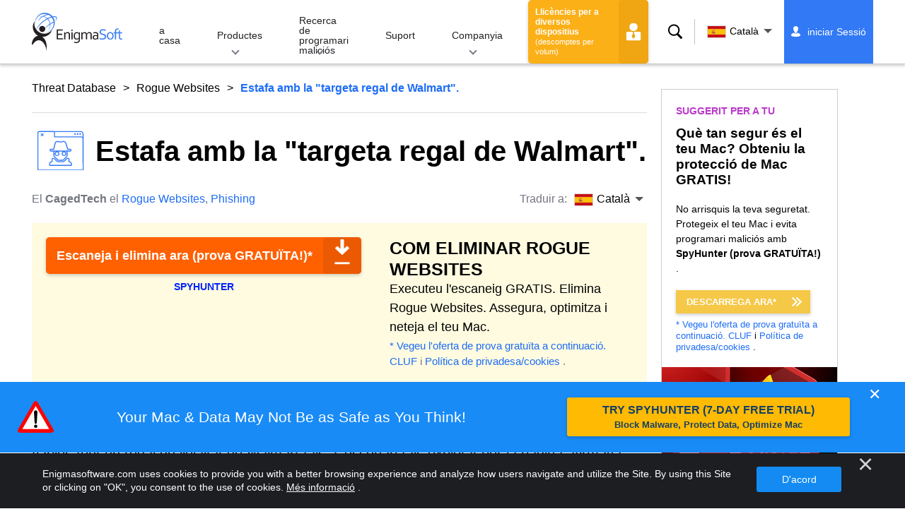

--- FILE ---
content_type: text/html
request_url: https://www.enigmasoftware.com/ca/estafaamblatargetaregaldewalmart-eliminar/
body_size: 16223
content:
<!DOCTYPE html>
<html lang="ca-ES" prefix="og: https://ogp.me/ns#">
<head>
	<meta charset="utf-8">
	<title>Estafa amb la "targeta regal de Walmart".</title>
	<meta name="description" content="Els llocs web delinqüents utilitzen el Black Friday per enganyar els visitants perquè exposin informació sensible o facin pagaments fraudulents. Es va..."/>
	<meta name="keywords" content="estafa amb la 'targeta regal de walmart'., eliminació de programari espia, ordinador, antiprogramari espia, eliminació de programari maliciós, antiprogramari espia, tecnologia, seguretat a internet"/>
	<meta name="viewport" content="width=device-width, initial-scale=1"/>
							<link rel="icon" sizes="192x192" href="/wp-content/themes/enigma/images/core/favicon.png?v=2"/>
	
<!-- Search Engine Optimization by Rank Math - https://s.rankmath.com/home -->
<meta name="robots" content="follow, index, max-snippet:-1, max-video-preview:-1, max-image-preview:large"/>
<meta property="og:locale" content="ca_ES" />
<meta property="og:type" content="article" />
<meta property="og:title" content="Estafa amb la &quot;targeta regal de Walmart&quot;. - Remove Spyware &amp; Malware with SpyHunter - EnigmaSoft Ltd" />
<meta property="og:description" content="Els llocs web delinqüents utilitzen el Black Friday per enganyar els visitants perquè exposin informació sensible o facin pagaments fraudulents. Es va observar una d&#039;aquestes pàgines poc fiables fent un regal de lleialtat de Walmart fals. L&#039;escenari fals explotat per la pàgina afirmava que els usuaris tenen l&#039;oportunitat de guanyar una &quot;targeta de regal Walmart de 1000 dòlars&quot;. En realitat, l&#039;estafa de la &quot;targeta de regal Walmart&quot; no s&#039;associa de cap manera amb la corporació minorista gegant. Els estafadors simplement fan servir el nom de Walmart com a esquer, per fer pensar als usuaris que l&#039;oferta presentada és legítima. El lloc dubtós mostrarà una finestra emergent que afirma que els usuaris tenen tres intents..." />
<meta property="og:site_name" content="Remove Spyware &amp; Malware with SpyHunter - EnigmaSoft Ltd" />
<meta property="og:updated_time" content="2022-11-25T09:42:23+00:00" />
<meta name="twitter:card" content="summary_large_image" />
<meta name="twitter:title" content="Estafa amb la &quot;targeta regal de Walmart&quot;. - Remove Spyware &amp; Malware with SpyHunter - EnigmaSoft Ltd" />
<meta name="twitter:description" content="Els llocs web delinqüents utilitzen el Black Friday per enganyar els visitants perquè exposin informació sensible o facin pagaments fraudulents. Es va observar una d&#039;aquestes pàgines poc fiables fent un regal de lleialtat de Walmart fals. L&#039;escenari fals explotat per la pàgina afirmava que els usuaris tenen l&#039;oportunitat de guanyar una &quot;targeta de regal Walmart de 1000 dòlars&quot;. En realitat, l&#039;estafa de la &quot;targeta de regal Walmart&quot; no s&#039;associa de cap manera amb la corporació minorista gegant. Els estafadors simplement fan servir el nom de Walmart com a esquer, per fer pensar als usuaris que l&#039;oferta presentada és legítima. El lloc dubtós mostrarà una finestra emergent que afirma que els usuaris tenen tres intents..." />
<meta name="twitter:label1" content="Written by" />
<meta name="twitter:data1" content="CagedTech" />
<meta name="twitter:label2" content="Time to read" />
<meta name="twitter:data2" content="1 minute" />
<!-- /Rank Math WordPress SEO plugin -->

<style id='classic-theme-styles-inline-css' type='text/css'>
/*! This file is auto-generated */
.wp-block-button__link{color:#fff;background-color:#32373c;border-radius:9999px;box-shadow:none;text-decoration:none;padding:calc(.667em + 2px) calc(1.333em + 2px);font-size:1.125em}.wp-block-file__button{background:#32373c;color:#fff;text-decoration:none}
</style>
<style id='global-styles-inline-css' type='text/css'>
body{--wp--preset--color--black: #000000;--wp--preset--color--cyan-bluish-gray: #abb8c3;--wp--preset--color--white: #ffffff;--wp--preset--color--pale-pink: #f78da7;--wp--preset--color--vivid-red: #cf2e2e;--wp--preset--color--luminous-vivid-orange: #ff6900;--wp--preset--color--luminous-vivid-amber: #fcb900;--wp--preset--color--light-green-cyan: #7bdcb5;--wp--preset--color--vivid-green-cyan: #00d084;--wp--preset--color--pale-cyan-blue: #8ed1fc;--wp--preset--color--vivid-cyan-blue: #0693e3;--wp--preset--color--vivid-purple: #9b51e0;--wp--preset--gradient--vivid-cyan-blue-to-vivid-purple: linear-gradient(135deg,rgba(6,147,227,1) 0%,rgb(155,81,224) 100%);--wp--preset--gradient--light-green-cyan-to-vivid-green-cyan: linear-gradient(135deg,rgb(122,220,180) 0%,rgb(0,208,130) 100%);--wp--preset--gradient--luminous-vivid-amber-to-luminous-vivid-orange: linear-gradient(135deg,rgba(252,185,0,1) 0%,rgba(255,105,0,1) 100%);--wp--preset--gradient--luminous-vivid-orange-to-vivid-red: linear-gradient(135deg,rgba(255,105,0,1) 0%,rgb(207,46,46) 100%);--wp--preset--gradient--very-light-gray-to-cyan-bluish-gray: linear-gradient(135deg,rgb(238,238,238) 0%,rgb(169,184,195) 100%);--wp--preset--gradient--cool-to-warm-spectrum: linear-gradient(135deg,rgb(74,234,220) 0%,rgb(151,120,209) 20%,rgb(207,42,186) 40%,rgb(238,44,130) 60%,rgb(251,105,98) 80%,rgb(254,248,76) 100%);--wp--preset--gradient--blush-light-purple: linear-gradient(135deg,rgb(255,206,236) 0%,rgb(152,150,240) 100%);--wp--preset--gradient--blush-bordeaux: linear-gradient(135deg,rgb(254,205,165) 0%,rgb(254,45,45) 50%,rgb(107,0,62) 100%);--wp--preset--gradient--luminous-dusk: linear-gradient(135deg,rgb(255,203,112) 0%,rgb(199,81,192) 50%,rgb(65,88,208) 100%);--wp--preset--gradient--pale-ocean: linear-gradient(135deg,rgb(255,245,203) 0%,rgb(182,227,212) 50%,rgb(51,167,181) 100%);--wp--preset--gradient--electric-grass: linear-gradient(135deg,rgb(202,248,128) 0%,rgb(113,206,126) 100%);--wp--preset--gradient--midnight: linear-gradient(135deg,rgb(2,3,129) 0%,rgb(40,116,252) 100%);--wp--preset--font-size--small: 13px;--wp--preset--font-size--medium: 20px;--wp--preset--font-size--large: 36px;--wp--preset--font-size--x-large: 42px;--wp--preset--spacing--20: 0.44rem;--wp--preset--spacing--30: 0.67rem;--wp--preset--spacing--40: 1rem;--wp--preset--spacing--50: 1.5rem;--wp--preset--spacing--60: 2.25rem;--wp--preset--spacing--70: 3.38rem;--wp--preset--spacing--80: 5.06rem;--wp--preset--shadow--natural: 6px 6px 9px rgba(0, 0, 0, 0.2);--wp--preset--shadow--deep: 12px 12px 50px rgba(0, 0, 0, 0.4);--wp--preset--shadow--sharp: 6px 6px 0px rgba(0, 0, 0, 0.2);--wp--preset--shadow--outlined: 6px 6px 0px -3px rgba(255, 255, 255, 1), 6px 6px rgba(0, 0, 0, 1);--wp--preset--shadow--crisp: 6px 6px 0px rgba(0, 0, 0, 1);}:where(.is-layout-flex){gap: 0.5em;}:where(.is-layout-grid){gap: 0.5em;}body .is-layout-flow > .alignleft{float: left;margin-inline-start: 0;margin-inline-end: 2em;}body .is-layout-flow > .alignright{float: right;margin-inline-start: 2em;margin-inline-end: 0;}body .is-layout-flow > .aligncenter{margin-left: auto !important;margin-right: auto !important;}body .is-layout-constrained > .alignleft{float: left;margin-inline-start: 0;margin-inline-end: 2em;}body .is-layout-constrained > .alignright{float: right;margin-inline-start: 2em;margin-inline-end: 0;}body .is-layout-constrained > .aligncenter{margin-left: auto !important;margin-right: auto !important;}body .is-layout-constrained > :where(:not(.alignleft):not(.alignright):not(.alignfull)){max-width: var(--wp--style--global--content-size);margin-left: auto !important;margin-right: auto !important;}body .is-layout-constrained > .alignwide{max-width: var(--wp--style--global--wide-size);}body .is-layout-flex{display: flex;}body .is-layout-flex{flex-wrap: wrap;align-items: center;}body .is-layout-flex > *{margin: 0;}body .is-layout-grid{display: grid;}body .is-layout-grid > *{margin: 0;}:where(.wp-block-columns.is-layout-flex){gap: 2em;}:where(.wp-block-columns.is-layout-grid){gap: 2em;}:where(.wp-block-post-template.is-layout-flex){gap: 1.25em;}:where(.wp-block-post-template.is-layout-grid){gap: 1.25em;}.has-black-color{color: var(--wp--preset--color--black) !important;}.has-cyan-bluish-gray-color{color: var(--wp--preset--color--cyan-bluish-gray) !important;}.has-white-color{color: var(--wp--preset--color--white) !important;}.has-pale-pink-color{color: var(--wp--preset--color--pale-pink) !important;}.has-vivid-red-color{color: var(--wp--preset--color--vivid-red) !important;}.has-luminous-vivid-orange-color{color: var(--wp--preset--color--luminous-vivid-orange) !important;}.has-luminous-vivid-amber-color{color: var(--wp--preset--color--luminous-vivid-amber) !important;}.has-light-green-cyan-color{color: var(--wp--preset--color--light-green-cyan) !important;}.has-vivid-green-cyan-color{color: var(--wp--preset--color--vivid-green-cyan) !important;}.has-pale-cyan-blue-color{color: var(--wp--preset--color--pale-cyan-blue) !important;}.has-vivid-cyan-blue-color{color: var(--wp--preset--color--vivid-cyan-blue) !important;}.has-vivid-purple-color{color: var(--wp--preset--color--vivid-purple) !important;}.has-black-background-color{background-color: var(--wp--preset--color--black) !important;}.has-cyan-bluish-gray-background-color{background-color: var(--wp--preset--color--cyan-bluish-gray) !important;}.has-white-background-color{background-color: var(--wp--preset--color--white) !important;}.has-pale-pink-background-color{background-color: var(--wp--preset--color--pale-pink) !important;}.has-vivid-red-background-color{background-color: var(--wp--preset--color--vivid-red) !important;}.has-luminous-vivid-orange-background-color{background-color: var(--wp--preset--color--luminous-vivid-orange) !important;}.has-luminous-vivid-amber-background-color{background-color: var(--wp--preset--color--luminous-vivid-amber) !important;}.has-light-green-cyan-background-color{background-color: var(--wp--preset--color--light-green-cyan) !important;}.has-vivid-green-cyan-background-color{background-color: var(--wp--preset--color--vivid-green-cyan) !important;}.has-pale-cyan-blue-background-color{background-color: var(--wp--preset--color--pale-cyan-blue) !important;}.has-vivid-cyan-blue-background-color{background-color: var(--wp--preset--color--vivid-cyan-blue) !important;}.has-vivid-purple-background-color{background-color: var(--wp--preset--color--vivid-purple) !important;}.has-black-border-color{border-color: var(--wp--preset--color--black) !important;}.has-cyan-bluish-gray-border-color{border-color: var(--wp--preset--color--cyan-bluish-gray) !important;}.has-white-border-color{border-color: var(--wp--preset--color--white) !important;}.has-pale-pink-border-color{border-color: var(--wp--preset--color--pale-pink) !important;}.has-vivid-red-border-color{border-color: var(--wp--preset--color--vivid-red) !important;}.has-luminous-vivid-orange-border-color{border-color: var(--wp--preset--color--luminous-vivid-orange) !important;}.has-luminous-vivid-amber-border-color{border-color: var(--wp--preset--color--luminous-vivid-amber) !important;}.has-light-green-cyan-border-color{border-color: var(--wp--preset--color--light-green-cyan) !important;}.has-vivid-green-cyan-border-color{border-color: var(--wp--preset--color--vivid-green-cyan) !important;}.has-pale-cyan-blue-border-color{border-color: var(--wp--preset--color--pale-cyan-blue) !important;}.has-vivid-cyan-blue-border-color{border-color: var(--wp--preset--color--vivid-cyan-blue) !important;}.has-vivid-purple-border-color{border-color: var(--wp--preset--color--vivid-purple) !important;}.has-vivid-cyan-blue-to-vivid-purple-gradient-background{background: var(--wp--preset--gradient--vivid-cyan-blue-to-vivid-purple) !important;}.has-light-green-cyan-to-vivid-green-cyan-gradient-background{background: var(--wp--preset--gradient--light-green-cyan-to-vivid-green-cyan) !important;}.has-luminous-vivid-amber-to-luminous-vivid-orange-gradient-background{background: var(--wp--preset--gradient--luminous-vivid-amber-to-luminous-vivid-orange) !important;}.has-luminous-vivid-orange-to-vivid-red-gradient-background{background: var(--wp--preset--gradient--luminous-vivid-orange-to-vivid-red) !important;}.has-very-light-gray-to-cyan-bluish-gray-gradient-background{background: var(--wp--preset--gradient--very-light-gray-to-cyan-bluish-gray) !important;}.has-cool-to-warm-spectrum-gradient-background{background: var(--wp--preset--gradient--cool-to-warm-spectrum) !important;}.has-blush-light-purple-gradient-background{background: var(--wp--preset--gradient--blush-light-purple) !important;}.has-blush-bordeaux-gradient-background{background: var(--wp--preset--gradient--blush-bordeaux) !important;}.has-luminous-dusk-gradient-background{background: var(--wp--preset--gradient--luminous-dusk) !important;}.has-pale-ocean-gradient-background{background: var(--wp--preset--gradient--pale-ocean) !important;}.has-electric-grass-gradient-background{background: var(--wp--preset--gradient--electric-grass) !important;}.has-midnight-gradient-background{background: var(--wp--preset--gradient--midnight) !important;}.has-small-font-size{font-size: var(--wp--preset--font-size--small) !important;}.has-medium-font-size{font-size: var(--wp--preset--font-size--medium) !important;}.has-large-font-size{font-size: var(--wp--preset--font-size--large) !important;}.has-x-large-font-size{font-size: var(--wp--preset--font-size--x-large) !important;}
.wp-block-navigation a:where(:not(.wp-element-button)){color: inherit;}
:where(.wp-block-post-template.is-layout-flex){gap: 1.25em;}:where(.wp-block-post-template.is-layout-grid){gap: 1.25em;}
:where(.wp-block-columns.is-layout-flex){gap: 2em;}:where(.wp-block-columns.is-layout-grid){gap: 2em;}
.wp-block-pullquote{font-size: 1.5em;line-height: 1.6;}
</style>
<style id='ez-toc-exclude-toggle-css-inline-css' type='text/css'>
#ez-toc-container input[type="checkbox"]:checked + nav, #ez-toc-widget-container input[type="checkbox"]:checked + nav {opacity: 0;max-height: 0;border: none;display: none;}
</style>
<style id='kadence-blocks-global-variables-inline-css' type='text/css'>
:root {--global-kb-font-size-sm:clamp(0.8rem, 0.73rem + 0.217vw, 0.9rem);--global-kb-font-size-md:clamp(1.1rem, 0.995rem + 0.326vw, 1.25rem);--global-kb-font-size-lg:clamp(1.75rem, 1.576rem + 0.543vw, 2rem);--global-kb-font-size-xl:clamp(2.25rem, 1.728rem + 1.63vw, 3rem);--global-kb-font-size-xxl:clamp(2.5rem, 1.456rem + 3.26vw, 4rem);--global-kb-font-size-xxxl:clamp(2.75rem, 0.489rem + 7.065vw, 6rem);}:root {--global-palette1: #3182CE;--global-palette2: #2B6CB0;--global-palette3: #1A202C;--global-palette4: #2D3748;--global-palette5: #4A5568;--global-palette6: #718096;--global-palette7: #EDF2F7;--global-palette8: #F7FAFC;--global-palette9: #ffffff;}
</style>
<link rel='shortlink' href='/?p=609372' />
<script>var eproducts_config = '{\"sbs_id\":\"\",\"sbs_alias_id\":\"\",\"sbs_alias_name\":\"\",\"app_name\":\"Estafa amb la \\\"targeta regal de Walmart\\\".\"}';</script>
<script>var exit_popup_config = '{\"categories\":[41,601,331,601],\"category_name\":\"Rogue Websites\",\"title\":\"Estafa amb la \\\"targeta regal de Walmart\\\".\"}';</script>
<script>var adrotate_config = '{\"type\":\"single\",\"categories\":[41,601,331,601],\"category_name\":\"Rogue Websites\",\"term_ids\":[],\"term_name\":\"\",\"tags\":[],\"page_id\":609372,\"custom_ads\":[],\"app_name\":\"\",\"show_ads\":true}';</script>
<!-- Markup (JSON-LD) structured in schema.org ver.4.7.0 START -->
<script type="application/ld+json">
{
    "@context": "http://schema.org",
    "@type": "Article",
    "mainEntityOfPage": {
        "@type": "WebPage",
        "@id": "/ca/estafaamblatargetaregaldewalmart-eliminar/"
    },
    "headline": "Estafa amb la \"targeta regal de Walmart\".",
    "datePublished": "2022-11-25T08:23:14+0000",
    "dateModified": "2022-11-25T09:42:23+0000",
    "author": {
        "@type": "Person",
        "name": "CagedTech"
    },
    "description": "Els llocs web delinqüents utilitzen el Black Friday per enganyar els visitants perquè exposin informació sensi",
    "publisher": {
        "@type": "Organization",
        "name": "EnigmaSoft"
    }
}
</script>
<!-- Markup (JSON-LD) structured in schema.org END -->
<link rel="alternate" hreflang="en" href="/walmartgiftcardscam-removal/" />
<link rel="alternate" hreflang="ca" href="/ca/estafaamblatargetaregaldewalmart-eliminar/" />
<link rel="alternate" hreflang="cs" href="/cs/podvodwalmartgiftcard-odstranit/" />
<link rel="alternate" hreflang="da" href="/da/fidusmedwalmartgavekort-fjernelse/" />
<link rel="alternate" hreflang="de" href="https://www.enigmasoftware.de/walmartgiftcardscam-entfernung/" />
<link rel="alternate" hreflang="et" href="/et/walmartikinkekaardipettus-korvaldama/" />
<link rel="alternate" hreflang="es" href="https://www.enigmasoftware.es/estafadetarjetaderegalodewalmart-eliminar/" />
<link rel="alternate" hreflang="fr" href="https://www.enigmasoftware.fr/escroqueriecartecadeauwalmart-supprimer/" />
<link rel="alternate" hreflang="hr" href="/hr/prijevaraswalmartovomdarovnomkarticom-uklanjanje/" />
<link rel="alternate" hreflang="it" href="/it/latruffadellacartaregalowalmart-rimozione/" />
<link rel="alternate" hreflang="lv" href="/lv/walmartgiftcardscam-nonemt/" />
<link rel="alternate" hreflang="lt" href="/lt/walmartgiftcardscam-pasalinimas/" />
<link rel="alternate" hreflang="hu" href="/hu/walmartgiftcardscam-eltavolitas/" />
<link rel="alternate" hreflang="nl" href="/nl/walmartcadeaubonzwendel-verwijdering/" />
<link rel="alternate" hreflang="nb" href="/nb/svindelmedwalmartgavekort-fjerning/" />
<link rel="alternate" hreflang="pl" href="/pl/walmartgiftcardscam-usuwanie/" />
<link rel="alternate" hreflang="pt" href="/pt/walmartgiftcardscam-remocao/" />
<link rel="alternate" hreflang="ro" href="/ro/walmartgiftcardscam-eliminarea/" />
<link rel="alternate" hreflang="sq" href="/sq/mashtrimiikartesdhuratewalmart-heqje/" />
<link rel="alternate" hreflang="sk" href="/sk/podvodsdarcekovoukartouwalmart-odstranit/" />
<link rel="alternate" hreflang="sl" href="/sl/prevarazdarilnokarticowalmart-odstranitev/" />
<link rel="alternate" hreflang="fi" href="/fi/walmartgiftcardhuijaus-poistaminen/" />
<link rel="alternate" hreflang="sv" href="/sv/walmartpresentkortbluff-rensning/" />
<link rel="alternate" hreflang="vi" href="/vi/luadaothequatangwalmart-tay/" />
<link rel="alternate" hreflang="tr" href="/tr/walmarthediyekartidolandiriciligi-cikarma/" />
<link rel="alternate" hreflang="tl" href="/tl/walmartgiftcardscam-alisin/" />
<link rel="alternate" hreflang="el" href="/el/walmartgiftcardscam-afairesi/" />
<link rel="alternate" hreflang="bg" href="/bg/izmamaskartazapodaraknawalmart-otstranqvane/" />
<link rel="alternate" hreflang="ru" href="/ru/mosennicestvospodarocnoykartoywalmart-udaleniye/" />
<link rel="alternate" hreflang="sr" href="/sr/walmartgiftcardscam-uklanjanje/" />
<link rel="alternate" hreflang="uk" href="/uk/sahraystvozpodarunkovoyukartkoyuwalmart-vydalennia/" />
<link rel="alternate" hreflang="he" href="/he/walmartgiftcardscam-removal/" />
<link rel="alternate" hreflang="ar" href="/ar/walmartgiftcardscam-iizala/" />
<link rel="alternate" hreflang="ms" href="/ms/penipuankadhadiahwalmart-keluarkan/" />
<link rel="alternate" hreflang="fa" href="/fa/walmartgiftcardscam-removal/" />
<link rel="alternate" hreflang="ne" href="/ne/walmartgiftcardscam-hatauna/" />
<link rel="alternate" hreflang="pa" href="/pa/walmartgiftcardscam-hatao/" />
<link rel="alternate" hreflang="hi" href="/hi/walmartgiftcardscam-nishkaasan/" />
<link rel="alternate" hreflang="bn" href="/bn/walmartgiftcardscam-apasarana/" />
<link rel="alternate" hreflang="ta" href="/ta/walmartgiftcardscam-akarru/" />
<link rel="alternate" hreflang="te" href="/te/walmartgiftcardscam-tolaginncu/" />
<link rel="alternate" hreflang="th" href="/th/walmartgiftcardscam-kacad/" />
<link rel="alternate" hreflang="km" href="/km/walmartgiftcardscam-dakchenh/" />
<link rel="alternate" hreflang="ja" href="https://www.enigmasoftware.jp/walmartgiftcardscam-sakujo/" />
<link rel="alternate" hreflang="zh-hans" href="/zh-hans/walmartgiftcardscam-removal/" />
<link rel="alternate" hreflang="zh-hant" href="/zh-hant/walmartgiftcardscam-removal/" />
<link rel="alternate" hreflang="ko" href="/ko/walmartgiftcardscam-jegeohada/" />
	<link rel="dns-prefetch" href="https://www.google-analytics.com">
	<link rel="dns-prefetch" href="https://www.googletagmanager.com">
	<link href="https://www.google-analytics.com" rel="preconnect" crossorigin>
	<link href="https://www.googletagmanager.com" rel="preconnect" crossorigin>
	<script>
	if(/^$|Android|webOS|iPhone|iPad|iPod|BlackBerry|IEMobile|Opera Mini/i.test(navigator.userAgent)==false){
		//GTM
		(function(w,d,s,l,i){w[l]=w[l]||[];w[l].push({'gtm.start':
				new Date().getTime(),event:'gtm.js'});var f=d.getElementsByTagName(s)[0],
			j=d.createElement(s),dl=l!='dataLayer'?'&l='+l:'';j.async=true;j.src=
			'https://www.googletagmanager.com/gtm.js?id='+i+dl;f.parentNode.insertBefore(j,f);
		})(window,document,'script','dataLayer','GTM-WNZWP93');
	}
	else{
		let trackingID = 'G-DEH7T1CVPP';
		let gaScript = document.createElement('script');
		gaScript.setAttribute('async', 'true');
		gaScript.setAttribute('src', `https://www.googletagmanager.com/gtag/js?id=${ trackingID }`);
		let gaScript2 = document.createElement('script');
		gaScript2.innerText = `window.dataLayer = window.dataLayer || [];function gtag(){dataLayer.push(arguments);}gtag(\'js\', new Date());gtag(\'config\', \'${ trackingID }\');`;
		document.documentElement.firstChild.appendChild(gaScript);
		document.documentElement.firstChild.appendChild(gaScript2);
	}
	</script>
	<link rel="stylesheet" type="text/css" media="all" href="/wp-content/themes/enigma/css/bundle.css?1695199949" />
<link rel="stylesheet" type="text/css" media="all" href="/wp-content/themes/enigma/css/pages/single.css?1695199943" data-nobundle="1" />
</head>
<body class="post-template-default single single-post postid-609372 single-format-standard header-shadow category-group-bad  ca">

	<a class="skip-link" href="#content">Skip to content</a>
	<header class="header">
		<div class="container">
			<div class="header-items has-menu">

									<div class="item logo">
						<a class="enigma-logo link" aria-label="Logotip" href="/"></a>
					</div>
				
				<div class="item menu">
											
<nav id="global-menu">

	<!-- Home -->
	<div class="menu">
				<a class=""
		   href="/">
			a casa		</a>
	</div>

	<!-- Products -->
	<div class="menu">
				<a class="hover "
		   href="/ca/products/">
			Productes		</a>
		<div class="header-hover">
			<div class="container">
				<div class="flex-container">
					<div class="item">
						<div class="boxes">
																<a class="icon big spyhunter notext"
									   href="/ca/products/spyhunter/#windows">
										<span>SpyHunter 5 for Windows</span>
										<p>Potent detecció, eliminació i protecció contra amenaces cibernètiques de programari maliciós. Bloqueja programari maliciós amb guàrdies en temps real. Windows®</p>
									</a>
																								<a class="icon big spyhunter-mac notext"
									   href="/ca/products/spyhunter/#mac">
										<span>SpyHunter for Mac</span>
										<p>Detecció i eliminació avançades de programari maliciós, un desinstal·lador d&#39;aplicacions intuïtiu i optimització del sistema per netejar el vostre Mac. macOS®</p>
									</a>
																								<a class="icon big reghunter notext"
									   href="/products/reghunter/">
										<span>RegHunter 2</span>
										<p>Eines d&#39;optimització potents per augmentar la protecció de la privadesa i optimitzar els sistemes Windows. Windows®</p>
									</a>
																								<a class="icon big spyhunter-web-security notext"
									   href="/products/spyhunter-web-security/">
										<span>SpyHunter Web Security</span>
										<p>Bloqueig basat en navegador de llocs web de risc i altres amenaces per millorar la vostra seguretat en línia.</p>
									</a>
																					</div>

						<a class="more" href="/ca/products/">
							Veure tots els productes						</a>
					</div>
				</div>
			</div>
		</div>
	</div>

	<!-- Malware Research -->
	<div class="menu">
				<a class="hover "
		   href="/malware-research/">
			Recerca de programari maliciós		</a>
		<div class="header-hover">
			<div class="container">
				<div class="flex-container">
					<div class="item">
						<div class="boxes">
							<a class="icon threat-database" href="/threat-database/">
								<span>
									Base de dades d&#39;amenaces								</span>
								<p>
									Informació completa sobre les amenaces de programari maliciós generalitzats i actuals.								</p>
							</a>
							<a class="icon criteria"
							   href="/ca/criteris-davaluacio-de-lamenaca-de-spyhunter/">
								<span>
									Criteris d&#39;avaluació de l&#39;amenaça								</span>
								<p>
									Criteris de recerca i detecció d&#39;EnigmaSoft per a programari maliciós, PUP, problemes de privadesa i altres objectes.								</p>
							</a>
							<a class="icon malware-tracker"
							   href="/malware-research/malwaretracker/">
								<span>
									MalwareTracker								</span>
								<p>
									Visualització en temps real d&#39;explotacions i atacs de programari maliciós actius a tot el món.								</p>
							</a>
							<a class="icon video" href="/malware-research/videos/">
								<span>
									Vídeos								</span>
								<p>
									Guies de vídeo de pràctiques, consells de seguretat informàtica, consells de seguretat a Internet i altra informació de ciberseguretat.								</p>
							</a>
							<a class="icon glossary" href="/malware-research/glossary/">
								<span>
									Glossari								</span>
								<p>
									Termes clau d&#39;antivirus i ciberseguretat per ajudar-vos a entendre el món dels atacs de programari maliciós.								</p>
							</a>
						</div>
					</div>
				</div>
			</div>
		</div>
	</div>

	<!-- Support -->
	<div class="menu">
				<a class=""
		   href="/ca/support/">
			Suport		</a>
	</div>

	<!-- Company -->
	<div class="menu">
				<a class="hover "
		   href="/ca/quant-a-enigmasoft/">
			Companyia		</a>
		<div class="header-hover">
			<div class="container">
				<div class="flex-container">
					<div class="item">
						<div class="boxes">

							<a class="icon about" href="/ca/quant-a-enigmasoft/">
								<span>
									Sobre nosaltres								</span>
								<p>
									EnigmaSoft ofereix solucions anti-malware avançades amb suport tècnic premium per millorar la seguretat informàtica.								</p>
							</a>
							<a class="icon news" href="/ca/quant-a-enigmasoft/sala-de-noticies/">
								<span>
									Sala de notícies								</span>
								<p>
									Notícies, anuncis, comunicats de premsa i altres actualitzacions d&#39;EnigmaSoft, incloses proves i certificacions de productes de tercers.								</p>
							</a>
							<a class="icon affiliate"
							   href="/ca/promote-spyhunter-join-affiliate-program/">
								<span>
									Uneix-te al programa d&#39;afiliats								</span>
								<p>
									Converteix-te en afiliat i guanya fins a un 75% de comissió promocionant SpyHunter.								</p>
							</a>
							<a class="icon feedback"
							   href="/ca/quant-a-enigmasoft/consultes-i-comentaris/">
								<span>
									Consultes i comentaris								</span>
								<p>
									Poseu-vos en contacte amb nosaltres amb comentaris sobre productes, consultes comercials i altres preguntes.								</p>
							</a>
							<a class="icon report-abuse"
							   href="/ca/quant-a-enigmasoft/informar-dun-abus/">
								<span>
									Informar d&#39;un abús								</span>
								<p>
									Informeu d&#39;un abús o un mal ús dels productes, noms o marques de la nostra empresa.								</p>
							</a>
						</div>
					</div>
					<div class="item nav-sidebar">
						<h3>
							Últimes notícies d&#39;EnigmaSoft						</h3>

						
						<a class="more" href="/announcements/">
							Totes les publicacions						</a>
					</div>
				</div>
			</div>
		</div>
	</div>

	<!-- Search -->
	<div class="menu mobile">
				<a class=""
		   href="/search/">
			Cerca		</a>
	</div>

	<!-- My Account -->
	<div class="menu mobile">
		<a href="https://myaccount.enigmasoftware.com/">
			El meu compte		</a>
	</div>

</nav>

						<button class="hamburger" id="hamburger" aria-label="Menú"
								onclick="toggleMenu(['hamburger', 'global-menu']);return false;">
							<span class="icon"></span>
						</button>
									</div>

				
									<div class="item licenses">
						<a class="button licenses" href="/spyhunter-business-purchase-order/">
							Llicències per a diversos dispositius <small>(descomptes per volum)</small>						</a>
					</div>
				
									<div class="item search">
						<button class="search" id="menu-search" data-target="submenu-search"
								aria-label="Cerca">
							Cerca						</button>
					</div>
				
									<div class="item translations">
						<button class="etranslate-mainlink" id="menu-langs" data-target="submenu-langs">
														<span class="flag lang-ca flag-es"></span>
							Català						</button>
					</div>
				
				<div class="item myaccount">
					<div class="hidden" id="login-on">
						<a class="welcome" href="https://myaccount.enigmasoftware.com/">
							El meu compte						</a>
					</div>
					<div class="hidden" id="login-off">
						<a class="login" href="https://myaccount.enigmasoftware.com/">
							iniciar Sessió						</a>
					</div>
					<noscript>
						<a class="login" href="https://myaccount.enigmasoftware.com/">
							El meu compte						</a>
					</noscript>
				</div>

			</div>

			<!-- Hover contents -->
			<section class="mini-hover search" id="submenu-search">
				<div class="container">
					<h2 class="hidden">
						Cerca					</h2>
										<form class="search-box-top" action="/search/"
						  onsubmit="if(document.getElementById('header_search').value == '') return false;">
						<input type="hidden" name="cx"
							   value="009694213817960318989:evyjljnry4e"/>
						<input type="hidden" name="cof" value="FORID:10;NB:1"/>
						<input type="hidden" name="ie" value="UTF-8"/>
						<input class="text" type="text" name="q" id="header_search"
							   placeholder="Cerca... MD5, fitxers, claus de registre, programari maliciós"/>
						<input class="submit" type="submit" name="sa" aria-label="Cerca" value="" />
					</form>
					<button type="button" class="close" data-target="submenu-search"
							aria-label="Tanca">&#x2715;</button>
				</div>
			</section>

						<section class="mini-hover big has-aside langs full-screen" id="submenu-langs">
				<div class="container">
					<h2 class="aside">
						Canvia de regió					</h2>
					<div class="content">
																					<a href="/walmartgiftcardscam-removal/"
								   title="English">
									<span class="flag lang-en flag-us"></span>
									English								</a>
															<a href="/ca/estafaamblatargetaregaldewalmart-eliminar/"
								   title="Catalan">
									<span class="flag lang-ca flag-es"></span>
									Català								</a>
															<a href="/cs/podvodwalmartgiftcard-odstranit/"
								   title="Czech">
									<span class="flag lang-cs flag-cz"></span>
									Čeština								</a>
															<a href="/da/fidusmedwalmartgavekort-fjernelse/"
								   title="Danish">
									<span class="flag lang-da flag-dk"></span>
									Dansk								</a>
															<a href="https://www.enigmasoftware.de/walmartgiftcardscam-entfernung/"
								   title="German">
									<span class="flag lang-de flag-de"></span>
									Deutsch								</a>
															<a href="/et/walmartikinkekaardipettus-korvaldama/"
								   title="Estonian">
									<span class="flag lang-et flag-ee"></span>
									Eesti								</a>
															<a href="https://www.enigmasoftware.es/estafadetarjetaderegalodewalmart-eliminar/"
								   title="Spanish">
									<span class="flag lang-es flag-es"></span>
									Español								</a>
															<a href="https://www.enigmasoftware.fr/escroqueriecartecadeauwalmart-supprimer/"
								   title="French">
									<span class="flag lang-fr flag-fr"></span>
									Français								</a>
															<a href="/hr/prijevaraswalmartovomdarovnomkarticom-uklanjanje/"
								   title="Croatian">
									<span class="flag lang-hr flag-hr"></span>
									Hrvatski								</a>
															<a href="/it/latruffadellacartaregalowalmart-rimozione/"
								   title="Italian">
									<span class="flag lang-it flag-it"></span>
									Italiano								</a>
															<a href="/lv/walmartgiftcardscam-nonemt/"
								   title="Latvian">
									<span class="flag lang-lv flag-lv"></span>
									Latviešu								</a>
															<a href="/lt/walmartgiftcardscam-pasalinimas/"
								   title="Lithuanian">
									<span class="flag lang-lt flag-lt"></span>
									Lietuvių								</a>
															<a href="/hu/walmartgiftcardscam-eltavolitas/"
								   title="Hungarian">
									<span class="flag lang-hu flag-hu"></span>
									Magyar								</a>
															<a href="/nl/walmartcadeaubonzwendel-verwijdering/"
								   title="Dutch">
									<span class="flag lang-nl flag-nl"></span>
									Nederlands								</a>
															<a href="/nb/svindelmedwalmartgavekort-fjerning/"
								   title="Norwegian">
									<span class="flag lang-nb flag-no"></span>
									Norsk								</a>
															<a href="/pl/walmartgiftcardscam-usuwanie/"
								   title="Polish">
									<span class="flag lang-pl flag-pl"></span>
									Polski								</a>
															<a href="/pt/walmartgiftcardscam-remocao/"
								   title="Portuguese">
									<span class="flag lang-pt flag-pt"></span>
									Português								</a>
															<a href="/ro/walmartgiftcardscam-eliminarea/"
								   title="Romanian">
									<span class="flag lang-ro flag-ro"></span>
									Română								</a>
															<a href="/sq/mashtrimiikartesdhuratewalmart-heqje/"
								   title="Albanian">
									<span class="flag lang-sq flag-al"></span>
									Shqip								</a>
															<a href="/sk/podvodsdarcekovoukartouwalmart-odstranit/"
								   title="Slovak">
									<span class="flag lang-sk flag-sk"></span>
									Slovenčina								</a>
															<a href="/sl/prevarazdarilnokarticowalmart-odstranitev/"
								   title="Slovenian">
									<span class="flag lang-sl flag-si"></span>
									Slovenščina								</a>
															<a href="/fi/walmartgiftcardhuijaus-poistaminen/"
								   title="Finnish">
									<span class="flag lang-fi flag-fi"></span>
									Suomi								</a>
															<a href="/sv/walmartpresentkortbluff-rensning/"
								   title="Swedish">
									<span class="flag lang-sv flag-se"></span>
									Svenska								</a>
															<a href="/vi/luadaothequatangwalmart-tay/"
								   title="Vietnamese">
									<span class="flag lang-vi flag-vn"></span>
									Tiếng Việt Nam								</a>
															<a href="/tr/walmarthediyekartidolandiriciligi-cikarma/"
								   title="Turkish">
									<span class="flag lang-tr flag-tr"></span>
									Türkçe								</a>
															<a href="/tl/walmartgiftcardscam-alisin/"
								   title="Filipino">
									<span class="flag lang-tl flag-ph"></span>
									Wikang Filipino								</a>
															<a href="/el/walmartgiftcardscam-afairesi/"
								   title="Greek">
									<span class="flag lang-el flag-gr"></span>
									Ελληνικά								</a>
															<a href="/bg/izmamaskartazapodaraknawalmart-otstranqvane/"
								   title="Bulgarian">
									<span class="flag lang-bg flag-bg"></span>
									български език								</a>
															<a href="/ru/mosennicestvospodarocnoykartoywalmart-udaleniye/"
								   title="Russian">
									<span class="flag lang-ru flag-ru"></span>
									Русский								</a>
															<a href="/sr/walmartgiftcardscam-uklanjanje/"
								   title="Serbian">
									<span class="flag lang-sr flag-rs"></span>
									Српски								</a>
															<a href="/uk/sahraystvozpodarunkovoyukartkoyuwalmart-vydalennia/"
								   title="Ukrainian">
									<span class="flag lang-uk flag-ua"></span>
									Українська								</a>
															<a href="/he/walmartgiftcardscam-removal/"
								   title="Hebrew">
									<span class="flag lang-he flag-il"></span>
									עברית								</a>
															<a href="/ar/walmartgiftcardscam-iizala/"
								   title="Arabic">
									<span class="flag lang-ar flag-sa"></span>
									العربية								</a>
															<a href="/ms/penipuankadhadiahwalmart-keluarkan/"
								   title="Malay">
									<span class="flag lang-ms flag-my"></span>
									بهاس ملايو								</a>
															<a href="/fa/walmartgiftcardscam-removal/"
								   title="Persian">
									<span class="flag lang-fa flag-ir"></span>
									فارسی								</a>
															<a href="/ne/walmartgiftcardscam-hatauna/"
								   title="Nepalese">
									<span class="flag lang-ne flag-np"></span>
									नेपाली								</a>
															<a href="/pa/walmartgiftcardscam-hatao/"
								   title="Punjabi">
									<span class="flag lang-pa flag-in"></span>
									पंजाबी								</a>
															<a href="/hi/walmartgiftcardscam-nishkaasan/"
								   title="Hindi">
									<span class="flag lang-hi flag-in"></span>
									हिन्दी								</a>
															<a href="/bn/walmartgiftcardscam-apasarana/"
								   title="Bengali">
									<span class="flag lang-bn flag-bd"></span>
									বাংলা								</a>
															<a href="/ta/walmartgiftcardscam-akarru/"
								   title="Tamil">
									<span class="flag lang-ta flag-in"></span>
									தமிழ்								</a>
															<a href="/te/walmartgiftcardscam-tolaginncu/"
								   title="Telugu">
									<span class="flag lang-te flag-in"></span>
									తెలుగు								</a>
															<a href="/th/walmartgiftcardscam-kacad/"
								   title="Thai">
									<span class="flag lang-th flag-th"></span>
									ภาษาไทย								</a>
															<a href="/km/walmartgiftcardscam-dakchenh/"
								   title="Khmer">
									<span class="flag lang-km flag-kh"></span>
									ភាសាខ្មែរ								</a>
															<a href="https://www.enigmasoftware.jp/walmartgiftcardscam-sakujo/"
								   title="Japanese">
									<span class="flag lang-ja flag-jp"></span>
									日本語								</a>
															<a href="/zh-hans/walmartgiftcardscam-removal/"
								   title="Chinese (Simplified)">
									<span class="flag lang-zh flag-cn"></span>
									汉语								</a>
															<a href="/zh-hant/walmartgiftcardscam-removal/"
								   title="Chinese (Traditional)">
									<span class="flag lang-zh flag-tw"></span>
									漢語								</a>
															<a href="/ko/walmartgiftcardscam-jegeohada/"
								   title="Korean">
									<span class="flag lang-ko flag-kr"></span>
									한국어								</a>
													
						<button type="button" class="close" data-target="submenu-langs"
								aria-label="Tanca">&#x2715;</button>
					</div>
				</div>
			</section>
		</div>
	</header>


<div class="container" id="content">
	<div class="wrapper">
		<div class="content">

			<div class="page-meta top">
				<div class="flex-container">
					<div class="item global-path">
						<a href="/threat-database/">Threat Database</a> <a title="Rogue Websites" href="/threat-database/rogue-websites/">Rogue Websites</a> <b>Estafa amb la "targeta regal de Walmart".</b>					</div>
									</div>
			</div>

							<article>
			
				
					<h1 class=" icon"
						style="background-image: url(/wp-content/themes/enigma/images/pages/category/icons/rogue-websites.svg?v=3)">

						Estafa amb la "targeta regal de Walmart".
					</h1>

					<!-- Meta -->
					<div class="page-meta bottom">
						<div class="flex-container">
							<div class="item item-author">
								<div class="author">
									El <b>CagedTech</b> el <a href="/threat-database/rogue-websites/">Rogue Websites</a>, <a href="/threat-database/phishing/">Phishing</a>								</div>
							</div>
							<div class="item item-comments">		<div class="languages-wrapper">
							<span class="etranslate-prefix">
					Traduir a:				</span>
						<div class="etranslate-hover-container">
				<a class="etranslate-mainlink js-etranslate-hover" href="#" onclick="return false;"
				   data-target="menu-hover-langs-1">
										<span class="flag lang-ca flag-es"></span>
					Català				</a>
				<div class="etranslate-hover" id="menu-hover-langs-1">
					<div class="etranslate-hover-content">
													<a title="English"
							   href="/walmartgiftcardscam-removal/">
								<span class="flag lang-en flag-us"></span>
								English							</a>
													<a title="Catalan"
							   href="/ca/estafaamblatargetaregaldewalmart-eliminar/">
								<span class="flag lang-ca flag-es"></span>
								Català							</a>
													<a title="Czech"
							   href="/cs/podvodwalmartgiftcard-odstranit/">
								<span class="flag lang-cs flag-cz"></span>
								Čeština							</a>
													<a title="Danish"
							   href="/da/fidusmedwalmartgavekort-fjernelse/">
								<span class="flag lang-da flag-dk"></span>
								Dansk							</a>
													<a title="German"
							   href="https://www.enigmasoftware.de/walmartgiftcardscam-entfernung/">
								<span class="flag lang-de flag-de"></span>
								Deutsch							</a>
													<a title="Estonian"
							   href="/et/walmartikinkekaardipettus-korvaldama/">
								<span class="flag lang-et flag-ee"></span>
								Eesti							</a>
													<a title="Spanish"
							   href="https://www.enigmasoftware.es/estafadetarjetaderegalodewalmart-eliminar/">
								<span class="flag lang-es flag-es"></span>
								Español							</a>
													<a title="French"
							   href="https://www.enigmasoftware.fr/escroqueriecartecadeauwalmart-supprimer/">
								<span class="flag lang-fr flag-fr"></span>
								Français							</a>
													<a title="Croatian"
							   href="/hr/prijevaraswalmartovomdarovnomkarticom-uklanjanje/">
								<span class="flag lang-hr flag-hr"></span>
								Hrvatski							</a>
													<a title="Italian"
							   href="/it/latruffadellacartaregalowalmart-rimozione/">
								<span class="flag lang-it flag-it"></span>
								Italiano							</a>
													<a title="Latvian"
							   href="/lv/walmartgiftcardscam-nonemt/">
								<span class="flag lang-lv flag-lv"></span>
								Latviešu							</a>
													<a title="Lithuanian"
							   href="/lt/walmartgiftcardscam-pasalinimas/">
								<span class="flag lang-lt flag-lt"></span>
								Lietuvių							</a>
													<a title="Hungarian"
							   href="/hu/walmartgiftcardscam-eltavolitas/">
								<span class="flag lang-hu flag-hu"></span>
								Magyar							</a>
													<a title="Dutch"
							   href="/nl/walmartcadeaubonzwendel-verwijdering/">
								<span class="flag lang-nl flag-nl"></span>
								Nederlands							</a>
													<a title="Norwegian"
							   href="/nb/svindelmedwalmartgavekort-fjerning/">
								<span class="flag lang-nb flag-no"></span>
								Norsk							</a>
													<a title="Polish"
							   href="/pl/walmartgiftcardscam-usuwanie/">
								<span class="flag lang-pl flag-pl"></span>
								Polski							</a>
													<a title="Portuguese"
							   href="/pt/walmartgiftcardscam-remocao/">
								<span class="flag lang-pt flag-pt"></span>
								Português							</a>
													<a title="Romanian"
							   href="/ro/walmartgiftcardscam-eliminarea/">
								<span class="flag lang-ro flag-ro"></span>
								Română							</a>
													<a title="Albanian"
							   href="/sq/mashtrimiikartesdhuratewalmart-heqje/">
								<span class="flag lang-sq flag-al"></span>
								Shqip							</a>
													<a title="Slovak"
							   href="/sk/podvodsdarcekovoukartouwalmart-odstranit/">
								<span class="flag lang-sk flag-sk"></span>
								Slovenčina							</a>
													<a title="Slovenian"
							   href="/sl/prevarazdarilnokarticowalmart-odstranitev/">
								<span class="flag lang-sl flag-si"></span>
								Slovenščina							</a>
													<a title="Finnish"
							   href="/fi/walmartgiftcardhuijaus-poistaminen/">
								<span class="flag lang-fi flag-fi"></span>
								Suomi							</a>
													<a title="Swedish"
							   href="/sv/walmartpresentkortbluff-rensning/">
								<span class="flag lang-sv flag-se"></span>
								Svenska							</a>
													<a title="Vietnamese"
							   href="/vi/luadaothequatangwalmart-tay/">
								<span class="flag lang-vi flag-vn"></span>
								Tiếng Việt Nam							</a>
													<a title="Turkish"
							   href="/tr/walmarthediyekartidolandiriciligi-cikarma/">
								<span class="flag lang-tr flag-tr"></span>
								Türkçe							</a>
													<a title="Filipino"
							   href="/tl/walmartgiftcardscam-alisin/">
								<span class="flag lang-tl flag-ph"></span>
								Wikang Filipino							</a>
													<a title="Greek"
							   href="/el/walmartgiftcardscam-afairesi/">
								<span class="flag lang-el flag-gr"></span>
								Ελληνικά							</a>
													<a title="Bulgarian"
							   href="/bg/izmamaskartazapodaraknawalmart-otstranqvane/">
								<span class="flag lang-bg flag-bg"></span>
								български език							</a>
													<a title="Russian"
							   href="/ru/mosennicestvospodarocnoykartoywalmart-udaleniye/">
								<span class="flag lang-ru flag-ru"></span>
								Русский							</a>
													<a title="Serbian"
							   href="/sr/walmartgiftcardscam-uklanjanje/">
								<span class="flag lang-sr flag-rs"></span>
								Српски							</a>
													<a title="Ukrainian"
							   href="/uk/sahraystvozpodarunkovoyukartkoyuwalmart-vydalennia/">
								<span class="flag lang-uk flag-ua"></span>
								Українська							</a>
													<a title="Hebrew"
							   href="/he/walmartgiftcardscam-removal/">
								<span class="flag lang-he flag-il"></span>
								עברית							</a>
													<a title="Arabic"
							   href="/ar/walmartgiftcardscam-iizala/">
								<span class="flag lang-ar flag-sa"></span>
								العربية							</a>
													<a title="Malay"
							   href="/ms/penipuankadhadiahwalmart-keluarkan/">
								<span class="flag lang-ms flag-my"></span>
								بهاس ملايو							</a>
													<a title="Persian"
							   href="/fa/walmartgiftcardscam-removal/">
								<span class="flag lang-fa flag-ir"></span>
								فارسی							</a>
													<a title="Nepalese"
							   href="/ne/walmartgiftcardscam-hatauna/">
								<span class="flag lang-ne flag-np"></span>
								नेपाली							</a>
													<a title="Punjabi"
							   href="/pa/walmartgiftcardscam-hatao/">
								<span class="flag lang-pa flag-in"></span>
								पंजाबी							</a>
													<a title="Hindi"
							   href="/hi/walmartgiftcardscam-nishkaasan/">
								<span class="flag lang-hi flag-in"></span>
								हिन्दी							</a>
													<a title="Bengali"
							   href="/bn/walmartgiftcardscam-apasarana/">
								<span class="flag lang-bn flag-bd"></span>
								বাংলা							</a>
													<a title="Tamil"
							   href="/ta/walmartgiftcardscam-akarru/">
								<span class="flag lang-ta flag-in"></span>
								தமிழ்							</a>
													<a title="Telugu"
							   href="/te/walmartgiftcardscam-tolaginncu/">
								<span class="flag lang-te flag-in"></span>
								తెలుగు							</a>
													<a title="Thai"
							   href="/th/walmartgiftcardscam-kacad/">
								<span class="flag lang-th flag-th"></span>
								ภาษาไทย							</a>
													<a title="Khmer"
							   href="/km/walmartgiftcardscam-dakchenh/">
								<span class="flag lang-km flag-kh"></span>
								ភាសាខ្មែរ							</a>
													<a title="Japanese"
							   href="https://www.enigmasoftware.jp/walmartgiftcardscam-sakujo/">
								<span class="flag lang-ja flag-jp"></span>
								日本語							</a>
													<a title="Chinese (Simplified)"
							   href="/zh-hans/walmartgiftcardscam-removal/">
								<span class="flag lang-zh flag-cn"></span>
								汉语							</a>
													<a title="Chinese (Traditional)"
							   href="/zh-hant/walmartgiftcardscam-removal/">
								<span class="flag lang-zh flag-tw"></span>
								漢語							</a>
													<a title="Korean"
							   href="/ko/walmartgiftcardscam-jegeohada/">
								<span class="flag lang-ko flag-kr"></span>
								한국어							</a>
											</div>
				</div>
			</div>
		</div>
		</div>
						</div>
					</div>

				
				
				<div class="rotatead-container" data-group="content-before" data-title=""></div>
				<div class="content-part main-text">
					<!--Content-->

					<div class="rotatead-container" data-group="location:before_content" data-title=""></div><p>Els llocs web delinqüents utilitzen el Black Friday per enganyar els visitants perquè exposin informació sensible o facin pagaments fraudulents. Es va observar una d&#39;aquestes pàgines poc fiables fent un regal de lleialtat de Walmart fals. L&#39;escenari fals explotat per la pàgina afirmava que els usuaris tenen l&#39;oportunitat de guanyar una "targeta de regal Walmart de 1000 dòlars".</p><div class="rotatead-container" data-group="location:p1" data-title="Malware"></div>


<p> En realitat, l&#39;estafa de la "targeta de regal Walmart" no s&#39;associa de cap manera amb la corporació minorista gegant. Els estafadors simplement fan servir el nom de Walmart com a esquer, per fer pensar als usuaris que l&#39;oferta presentada és legítima. El lloc dubtós mostrarà una finestra emergent que afirma que els usuaris tenen tres intents per triar la casella correcta dels vuit regals que es mostren a la pàgina principal. Quan els usuaris desprevinguts trien la casella "correcta", veuran un missatge que indica que la seva suposada targeta regal s&#39;ha reservat.</p><div class="rotatead-container" data-group="location:p_middle" data-title="Malware"></div><div class="rotatead-container" data-group="location:p2" data-title="Malware"></div>


<p> Aleshores, els estafadors demanaran a cada usuari que demostri la seva identitat informant la seva adreça de correu electrònic i després completant el procés de verificació d&#39;identificació. Qualsevol informació introduïda al lloc web fraudulent estarà disponible per als seus operadors i efectivament compromesa. Aleshores, els estafadors poden explotar les dades recollides per fer-se càrrec dels comptes de les víctimes, suplantar-los com a part de diverses activitats fraudulentes o simplement vendre les credencials a tercers interessats. Molts esquemes d&#39;aquest tipus també demanen a les seves víctimes que paguin despeses d&#39;enviament, d&#39;administració o altres falses, com a requisit previ per rebre les recompenses inexistents.</p><div class="rotatead-container" data-group="location:p3" data-title="Malware"></div>

<div class="rotatead-container" data-group="Spyhunter download" data-title="Estafa amb la &quot;targeta regal de Walmart&quot;."></div><div class="rotatead-container" data-group="location:p4" data-title="Malware"></div><div class="rotatead-container" data-group="location:after_content" data-title="Malware"></div>
					<!--/Content-->
					<div class="clear"></div>
				</div>

							</article>
			
			<div class="rotatead-container" data-group="content-after" data-title=""></div>
			
	
	<div class="success hidden" id="success">
		El teu comentari està pendent de moderació.	</div>
	<div class="error hidden" id="error">
		Verifiqueu que no sou un robot.	</div>

		<button class="button wide no-print" id="show_comments_button"
		onclick="show_comments_form('#show_comments_button', '#comment_form', '1',
			'ca');">
					Mostra formulari de comentaris (0)			</button>

	<section style="display:none;" class="comment_form" id="comment_form">

		<h2 class="comments" id="respond">
			Enviar Comentari		</h2>

		<p class="warning">
			<span style="color:#ff3300;font-weight:bold;">
				NO utilitzeu aquest sistema de comentaris per a preguntes d&#39;assistència o de facturació.			</span>
			Per a sol·licituds d&#39;assistència tècnica de SpyHunter, poseu-vos en contacte amb el nostre equip d&#39;assistència tècnica directament obrint un <a href="/support/contact-esg-technical-support-team/" title="contacteu amb l&#39;equip de suport tècnic">bitllet d&#39;assistència al client</a> mitjançant el vostre SpyHunter.			Per a problemes de facturació, consulteu la nostra pàgina " <a href="/ca/support/preguntes-de-facturacio/" title="Problemes de facturació">Preguntes o problemes de facturació?</a> ".			Per a consultes generals (queixes, legals, premsa, màrqueting, drets d&#39;autor), visiteu la nostra pàgina " <a href="/ca/quant-a-enigmasoft/consultes-i-comentaris/" title="Negocis, premsa o consultes generals">Consultes i comentaris</a> ".		</p>

		
			<script>window.addEventListener("load", function() {
		if(window.location.hash == "#success") { 
			let el = document.getElementById("success");
			el.style.setProperty("display", "block", "important");
			window.scroll(0, el.offsetTop - 50);
		}
		if(window.location.hash == "#error") {
			let el = document.getElementById("error");
			el.style.setProperty("display", "block", "important");
			window.scroll(0, el.offsetTop - 50);
		}
	}, false);</script>
			<form class="nice-form" id="commentform" action="https://50iqxiflda.execute-api.us-east-1.amazonaws.com/live/comment" method="post"
				  onsubmit="check_form_errors(event, true);" novalidate>
									<noscript>
						<div class="error">
							Avís! Heu d&#39;activar JavaScript al vostre navegador per afegir un comentari.						</div>
					</noscript>
					<div class="flex-container">
						<div class="item">
							<label>
								Nom: *
								<input type="text" name="author" value="" required />
							</label>
						</div>
						<div class="item">
							<label>
								Correu electrònic <small class="grey">(no es publicarà)</small> : *
								<input type="email" name="email" value="" required />
							</label>
						</div>
					</div>
				
				<div style="display:none;" id="comment_reply_info">
					<b>Reply to "<span id="comment_reply_name"></span>" comment: </b>
					<a onclick="reset_comment_reply();" href="#respond">Cancel</a>
				</div>

				<label>
					Missatge: *
					<textarea name="comment" id="comment" rows="5" required></textarea>
					<br/>
					<small class="grey">HTML no està permès.</small>
				</label>

				
									<div style="min-height:80px;">
						<div class="g-recaptcha" data-sitekey="6LdNJZcUAAAAAMUGyYrN431-WgTbHc67c4wo4fpM"
 				data-callback="recaptchaCallback" lang="ca"></div>
<script>
					window.addEventListener("load", function(){
						document.querySelector("#submit").classList.add('captcha-error');
					}, false);
					function recaptchaCallback(){
						document.querySelector("#submit").classList.remove('captcha-error');
					}
				</script>					</div>
				
				<p>
					<button class="button" name="submit" type="submit" id="submit">
						Enviar Comentari					</button>
					<input type="hidden" name="comment_post_ID" value="609372" />
					<input type="hidden" id="replytocom" name="comment_parent"
						   value="0" />
					<input type="hidden" name="redirect_to" value="/ca/estafaamblatargetaregaldewalmart-eliminar/" />
				</p>

				<input type="hidden" name="current_lang" value="ca" /><input type="hidden" name="et_REQUEST_URI" value="/ca/estafaamblatargetaregaldewalmart-eliminar/" /><input type="hidden" name="_referer" value="https%3A%2F%2Fwww.enigmasoftware.com%2Fca%2Festafaamblatargetaregaldewalmart-eliminar%2F" />
				<div class="clear"></div>
			</form>
					
	</section>


		</div>
		
<aside class="sidebar">
	<div class="sticky">
		<div class="rotatead-container" data-group="Sidebar" data-title=""></div>
			<section class="malware hidden">
				<h2>
					Programari maliciós popular				</h2>
				<div class="list"></div>
			</section>

			<section class="trojans hidden">
				<h2>
					Troians populars				</h2>
				<div class="list"></div>
			</section>

			<section class="ransomware hidden">
				<h2>
					Ransomware popular				</h2>
				<div class="list"></div>
			</section>

			<section class="mac-malware hidden">
				<h2>
					Programari maliciós popular per a Mac				</h2>
				<div class="list"></div>
			</section>

			<section class="issue hidden alt">
				<h2>
					Temes populars				</h2>
				<div class="list"></div>
			</section>

			<section class="how hidden alt">
				<h2>
					Pràctiques populars				</h2>
				<div class="list"></div>
			</section>

			<div class="rotatead-container" data-group="Sidebar - last" data-title=""></div>	</div>

</aside>
	</div>

</div>

<!-- More articles -->
	<section class="section-articles no-print">
		<div class="container">
			
			<!-- Trending -->
							<h2>
					Tendència				</h2>
				<div class="flex-container">
											<div class="item">
							<article class=" has-category-media">
			<a class="category-media" href="/ca/hgfuransomware-eliminar/" title="Hgfu Ransomware">
			<img alt="" loading="lazy" src="/wp-content/themes/enigma/images/pages/category/icons/ransomware.svg?v=3" />
		</a>
		
	<h3>
		<a href="/ca/hgfuransomware-eliminar/">
			Hgfu Ransomware		</a>
	</h3>
	<div class="category">
		<a href="/threat-database/ransomware/">Ransomware</a>	</div>
	<div class="meta">
		<time datetime="2023-09-12 05:41:51"
			  title="Publicat el 2023-09-12 05:41:51">
			September 12, 2023		</time>
					</div>
			<a class="text excerpt" href="/ca/hgfuransomware-eliminar/">
			Entre les moltes variants de ransomware que han sorgit en els darrers anys, el Hgfu Ransomware destaca com un membre notable de la família STOP/Djvu Ransomware. Aquest programari amenaçador xifra...		</a>
		</article>
						</div>
											<div class="item">
							<article class=" has-category-media">
			<a class="category-media" href="/ca/safesearcheng-eliminar/" title="Safe Search Eng">
			<img alt="" loading="lazy" src="/wp-content/themes/enigma/images/pages/category/icons/potentially-unwanted-programs.svg?v=3" />
		</a>
		
	<h3>
		<a href="/ca/safesearcheng-eliminar/">
			Safe Search Eng		</a>
	</h3>
	<div class="category">
		<a href="/threat-database/potentially-unwanted-programs/">Potentially Unwanted Programs</a>, <a href="/threat-database/browser-hijackers/">Browser Hijackers</a>	</div>
	<div class="meta">
		<time datetime="2023-06-21 09:22:54"
			  title="Publicat el 2023-06-21 09:22:54">
			June 21, 2023		</time>
					</div>
			<a class="text excerpt" href="/ca/safesearcheng-eliminar/">
			El Safe Search Eng és un tipus d'extensió de navegador que manipula la funcionalitat de cerca dels navegadors web dels usuaris, redirigint les seves cerques a un motor de cerca no desitjat. Aquest...		</a>
		</article>
						</div>
											<div class="item">
							<article class=" has-category-media">
			<a class="category-media" href="/ca/mywallpaper-eliminar/" title="MyWallPaper">
			<img alt="" loading="lazy" src="/wp-content/themes/enigma/images/pages/category/icons/browser-hijackers.svg?v=3" />
		</a>
		
	<h3>
		<a href="/ca/mywallpaper-eliminar/">
			MyWallPaper		</a>
	</h3>
	<div class="category">
		<a href="/threat-database/browser-hijackers/">Browser Hijackers</a>	</div>
	<div class="meta">
		<time datetime="2023-09-07 06:47:03"
			  title="Publicat el 2023-09-07 06:47:03">
			September 7, 2023		</time>
					</div>
			<a class="text excerpt" href="/ca/mywallpaper-eliminar/">
			Els usuaris d&#39;ordinadors sovint es troben amb diversos programaris i aplicacions dissenyades per millorar la seva experiència en línia. Tanmateix, no tot el programari es crea amb bones...		</a>
		</article>
						</div>
										<div class="item"></div>
					<div class="item"></div>
				</div>
			
			<!-- Most viewed -->
							<h2>
					Més vist				</h2>
				<div class="flex-container">
											<div class="item">
							<article class=" has-image">
			<a class="media" href="/ca/lookmovieio-eliminar/" title="Lookmovie.io és segur?">
			<img style="height:200px;width:300px;" class="zoom_image" alt="Lookmovie.io és segur? captura de pantalla" loading="lazy" src="https://www.enigmasoftware.com/images/2021/lookmovieie-site-2-300x200.jpg" />		</a>
		
	<h3>
		<a href="/ca/lookmovieio-eliminar/">
			Lookmovie.io és segur?		</a>
	</h3>
	<div class="category">
		<a href="/issue/">Issue</a>	</div>
	<div class="meta">
		<time datetime="2022-09-29 17:26:17"
			  title="Publicat el 2022-09-29 17:26:17">
			September 29, 2022		</time>
					<span class="views">
				29,191			</span>
					</div>
			<a class="text excerpt" href="/ca/lookmovieio-eliminar/">
			Lookmovie.io és un lloc de transmissió de vídeos. El problema és que el contingut que hi ha s'ofereix per a la reproducció il·legal. A més, el lloc genera guanys monetaris mitjançant xarxes de...		</a>
		</article>
						</div>
											<div class="item">
							<article class=" has-image">
			<a class="media" href="/ca/dnsunlocker-eliminar/" title="DNS Unlocker">
			<img style="height:217px;width:300px;" class="zoom_image" alt="DNS Unlocker captura de pantalla" loading="lazy" src="https://www.enigmasoftware.com/images/2015/spyhunter-dns-unlocker-screenshot-300x217.png" />		</a>
		
	<h3>
		<a href="/ca/dnsunlocker-eliminar/">
			DNS Unlocker		</a>
	</h3>
	<div class="category">
		<a href="/threat-database/adware/">Adware</a>	</div>
	<div class="meta">
		<time datetime="2023-02-22 16:04:16"
			  title="Publicat el 2023-02-22 16:04:16">
			February 22, 2023		</time>
					<span class="views">
				19,622			</span>
					</div>
			<a class="text excerpt" href="/ca/dnsunlocker-eliminar/">
			El DNS Unlocker és un adware que ha cridat l'atenció dels investigadors de seguretat de PC. Molts usuaris d'ordinadors han estat utilitzant programes com el DNS Unlocker per evitar components de...		</a>
		</article>
						</div>
											<div class="item">
							<article class="">
	
	<h3>
		<a href="/ca/estafadecorreuelectronicgeeksquad-eliminar/">
			Estafa de correu electrònic "Geek Squad".		</a>
	</h3>
	<div class="category">
		<a href="/threat-database/phishing/">Phishing</a>, <a href="/threat-database/spam/">Spam</a>	</div>
	<div class="meta">
		<time datetime="2023-05-08 14:21:27"
			  title="Publicat el 2023-05-08 14:21:27">
			May 8, 2023		</time>
					<span class="views">
				15,381			</span>
					</div>
			<a class="text excerpt" href="/ca/estafadecorreuelectronicgeeksquad-eliminar/">
			Geek Squad, un popular proveïdor d&#39;assistència tècnica, s&#39;ha convertit en víctima d&#39;una estafa de pesca anomenada Geek Squad Email Scam. Aquesta estafa de suport tècnic utilitza correus electrònics falsos que enganyen la gent perquè doni la seva informació personal, com ara dades de targetes de crèdit, adreces de correu electrònic i fins i tot números de la Seguretat Social. En...		</a>
		</article>
						</div>
										<div class="item"></div>
					<div class="item"></div>
				</div>
					</div>
	</section>



	<div class="disclaimer" id="disclaimer">
		<div class="container">

							<div class="disclaimer-item sh">
					<div id="disclaimer-sh" data-url="https://www.enigmasoftware.com/spyhunter-remover-details/"
						 data-language="ca">
						<span class="loading">Carregant...</span>
					</div>
				</div>
			
			
			
			
		</div>
	</div>


<footer class="footer">
			<section class="container table">
			<div class="flex-container">

				<!-- Products -->
				<div class="item">
					<h2>
						<a href="/ca/products/">
							Productes						</a>
					</h2>
					<div class="detail">
						<a href="/ca/products/spyhunter/">
							SpyHunter						</a>
													<a href="/products/reghunter/">
								RegHunter 2							</a>
													<a href="/products/spyhunter-web-security/">
								SpyHunter Web Security							</a>
											</div>
				</div>

				<!-- Malware Research -->
				<div class="item">
					<h2>
						<a href="/malware-research/">
							Recerca de programari maliciós						</a>
					</h2>
					<div class="detail">
						<a href="/threat-database/">
							Base de dades d&#39;amenaces						</a>
						<a href="/malware-research/malwaretracker/">
							MalwareTracker						</a>
						<a href="/malware-research/videos/">
							Vídeos						</a>
						<a href="/malware-research/glossary/">
							Glossari						</a>
					</div>
				</div>

				<!-- Support -->
				<div class="item">
					<h2>
						<a href="/ca/support/">
							Suport						</a>
					</h2>
					<div class="detail">
						<a href="/ca/support/suport-spyhunter/">
							SpyHunter 5						</a>
						<a href="/ca/support/suport-spyhunter/">
							SpyHunter per a Mac						</a>
						<a href="/support/spyhunter-web-security/">
							Seguretat web de SpyHunter						</a>
						<a href="/support/reghunter/">
							RegHunter						</a>

					</div>
				</div>

				<!-- Company -->
				<div class="item">
					<h2>
						<a href="/ca/quant-a-enigmasoft/">
							Companyia						</a>
					</h2>
					<div class="detail">
						<a href="/ca/quant-a-enigmasoft/sala-de-noticies/">
							Sala de notícies						</a>
						<a href="/ca/promote-spyhunter-join-affiliate-program/">
							Uneix-te al programa d&#39;afiliats						</a>
						<a href="/ca/quant-a-enigmasoft/consultes-i-comentaris/">
							Consultes i comentaris						</a>
						<a href="/ca/quant-a-enigmasoft/informar-dun-abus/">
							Informar d&#39;un abús						</a>
					</div>
				</div>

				<!-- Legal -->
				<div class="item">
					<h2>
						Legal					</h2>
					<div class="detail">
						<a href="/spyhunter-eula/">
							SpyHunter CLUF						</a>
						<a href="/reghunter-eula/">
							RegHunter CLUF						</a>
						<a href="/enigmasoft-privacy-policy/">
							Política de privadesa i política de galetes d&#39;EnigmaSoft						</a>
						<a href="/esg-privacy-policy/">
							Política de privadesa ESG i Política de galetes						</a>
						<a href="/ca/condicions-de-loferta-de-descompte-limitat-denigmasoft/">
							Condicions de l&#39;oferta de descompte d&#39;EnigmaSoft						</a>
						<a href="/ca/enigma-software-group-usa-llc-condicions-de-loferta-de-descompte/">
							Condicions de l&#39;oferta de descompte ESG						</a>
					</div>
				</div>

			</div>

		</section>
	
	<section class="copyrights js-modal">
		<div class="container">
			<h2 class="hidden">
				Drets d&#39;autor			</h2>

			<div class="flex-container">
				<div class="item">

					<div class="links">
						<a href="/">
							a casa						</a>

						<a href="/program-uninstall-steps/">
							Passos de desinstal·lació del programa						</a>
						<a class="enigmasoft" href="/ca/criteris-davaluacio-de-lamenaca-de-spyhunter/">
							Criteris d&#39;avaluació de l&#39;amenaça de SpyHunter						</a>

						
						<a class="enigmasoft" href="/ca/termes-i-condicions-addicionals-de-spyhunter-5-i-spyhunter-per-a-mac/">
							Termes i condicions addicionals de SpyHunter						</a>

						
													<a class="rh" href="/reghunter-additional-terms-conditions/">
								Termes i condicions addicionals de RegHunter							</a>
											</div>

					<p>
						Domicili social: 1 Castle Street, 3r Floor, Dublín 2 D02XD82 Irlanda.<br /> EnigmaSoft Limited, empresa privada limitada per accions, número de registre de l&#39;empresa 597114.					</p>
					<p>
						
						Mac i MacOS són marques comercials d&#39;Apple Inc., registrades als EUA i altres països.					</p>
					<p>
						Copyright 2016-2023. EnigmaSoft Ltd. Tots els drets reservats.					</p>
				</div>
				<div class="item logo">
					<img style="width:126px;height:53px;" alt="Logotip" loading="lazy"
						 src="/wp-content/themes/enigma/images/core/logo-inverted.svg?v=2"/>
				</div>
			</div>

		</div>

	</section>
</footer>

<div class="rotatead-container" data-group="sticky" data-title=""></div>
<button style="pointer-events:none;" class="scroll-down hidden no-print" id="scroll_down" aria-hidden="true">
	<span></span>
</button>

<script>
    //prepares page for link rewrites (move it to inline?)
	if (document.cookie.length > 0
	&& (document.cookie.indexOf("al_sid=") != -1 || document.cookie.indexOf("al_dc=") != -1) ) {
		var EP_ALLOW_URL_SIDS = true;
		var disable_exit_popup = true;
	}
</script>

<!-- WP footer -->
		<div style="display:none;" class="cookieMsg theme-blue noprint" id="cookieMsgId">
			<div class="cookieContainer">
				Enigmasoftware.com uses cookies to provide you with a better browsing experience and analyze how users navigate and utilize the Site. By using this Site or clicking on "OK", you consent to the use of cookies. <a title="Política de privacitat" href="/enigmasoft-privacy-policy/">Més informació</a> .				<input class="ok" type="button" value="D&#39;acord"
					   onclick="AcceptCookieMessage();" />
				<input class="close" type="button" value="&times;" onclick="CloseCookieMessage();"
					   aria-label="Tanca" />
			</div>
		</div>
		<script>
			if(document.cookie.match(/^(.*;)?\s*jsCookieCheck\s*=\s*[^;]+(.*)?$/) == null){
				document.getElementById('cookieMsgId').style.display = 'block';
				document.body.classList.add('cookieWarning-active');
			}
		</script>
		
			<script>
								var redirect_config = '{"domain_match":"https:\/\/www.enigmasoftware.com","redirects":{"EN_US":"\/geeksquademailscam-removal\/","CA_ES":"\/ca\/estafadecorreuelectronicgeeksquad-eliminar\/","CS_CZ":"\/cs\/geeksquademailscam-odstranit\/","DA_DK":"\/da\/geeksquademailfidus-fjernelse\/","DE":"https:\/\/www.enigmasoftware.de\/geeksquademailscam-entfernung\/","ET_EE":"\/et\/geeksquadmeilipettus-korvaldama\/","ES":"https:\/\/www.enigmasoftware.es\/estafadecorreoelectronicogeeksquad-eliminar\/","FR":"https:\/\/www.enigmasoftware.fr\/escroquerieparemailgeeksquad-supprimer\/","HR":"\/hr\/prijevaraputemepostegeeksquad-uklanjanje\/","IT":"\/it\/truffaemailgeeksquad-rimozione\/","LV":"\/lv\/geeksquademailscam-nonemt\/","LT":"\/lt\/geeksquademailscam-pasalinimas\/","HU":"\/hu\/geeksquademailscam-eltavolitas\/","NL":"\/nl\/geeksquademailzwendel-verwijdering\/","NB_NO":"\/nb\/geeksquadepostsvindel-fjerning\/","PL":"\/pl\/geeksquademailscam-usuwanie\/","PT":"\/pt\/golpedeemailesquadraogeek-remocao\/","RO":"\/ro\/geeksquademailscam-eliminarea\/","SQ_AL":"\/sq\/mashtrimimeemailgeeksquad-heqje\/","SK":"\/sk\/geeksquademailscam-odstranit\/","SL_SI":"\/sl\/epostnaprevarageeksquad-odstranitev\/","FI":"\/fi\/geeksquadsahkopostihuijaus-poistaminen\/","SV_SE":"\/sv\/geeksquadepostbedrageri-rensning\/","VI_VN":"\/vi\/luadaoquaemailgeeksquad-tay\/","TR":"\/tr\/geeksquadepostadolandiriciligi-cikarma\/","TL_PH":"\/tl\/geeksquademailscam-alisin\/","EL_GR":"\/el\/geeksquademailscam-afairesi\/","BG":"\/bg\/geeksquademailscam-otstranqvane\/","RU":"\/ru\/geeksquademailscam-udaleniye\/","SR_RS":"\/sr\/prevaraepostegeekskuad-uklanjanje\/","UK_UA":"\/uk\/sahraystvoelektronnoyupostoyugeeksquad-vydalennia\/","HE_IL":"\/he\/geeksquademailscam-removal\/","AR_SA":"\/ar\/geeksquademailscam-iizala\/","MS_MY":"\/ms\/penipuanemelgeeksquad-keluarkan\/","FA_IR":"\/fa\/geeksquademailscam-removal\/","NE_NP":"\/ne\/geeksquademailscam-hatauna\/","PA_IN":"\/pa\/geeksquademailscam-hatao\/","HI_IN":"\/hi\/geeksquademailscam-nishkaasan\/","BN_BD":"\/bn\/geeksquademailscam-apasarana\/","TA_IN":"\/ta\/geeksquademailscam-akarru\/","TE_IN":"\/te\/geeksquademailscam-tolaginncu\/","TH":"\/th\/geeksquademailscam-kacad\/","KM_KH":"\/km\/geeksquademailscam-dakchenh\/","JA_JP":"https:\/\/www.enigmasoftware.jp\/geeksquademailscam-sakujo\/","ZH-CN":"\/zh-hans\/geeksquademailscam-removal\/","ZH-TW":"\/zh-hant\/geeksquademailscam-removal\/","KO_KR":"\/ko\/geeksquademailscam-jegeohada\/"},"domains":[["ja","https:\/\/www.enigmasoftware.jp"],["de","https:\/\/www.enigmasoftware.de"],["fr","https:\/\/www.enigmasoftware.fr"],["es","https:\/\/www.enigmasoftware.es"]]}';
			</script>
			<script data-nobundle src="/wp-content/plugins/dynamic-sidebar/js/ca/script.js.php?v1=1695199925&v=1695686644"></script>
<script>
var price_config = '{"currency":{"USD":"$","EUR":"&#8364;","AUD":"A$","CAD":"CA$","CHF":"SFr. ","GBP":"&#163;","BRL":"R$","JPY":"&#165;","MXN":"Mex$","ARS":"Ar$","CLP":"Clp$$","COP":"Col$"},"billed_period":{"sh_mac":3,"sh_pro":3,"sh_basic":3,"shb":6,"rh":6,"security":6,"cpm":6,"cb":6},"values_for_1_month":false,"values":{"sh_pro":{"USD":"72","EUR":"84","AUD":"108","CAD":"102","CHF":"84","GBP":"72","BRL":"205","JPY":"8400","MXN":"750","ARS":"3800","CLP":"28500","COP":"135000"},"sh_basic":{"USD":"42","EUR":"48","AUD":"66","CAD":"60","CHF":"48","GBP":"42","BRL":"120","JPY":"4800","MXN":"450","ARS":"2300","CLP":"17000","COP":"80000"},"sh_mac":{"USD":"42","EUR":"48","AUD":"66","CAD":"60","CHF":"48","GBP":"42","BRL":"120","JPY":"4800","MXN":"450","ARS":"2300","CLP":"17000","COP":"80000"},"shb":{"USD":"75","EUR":"86","AUD":"118","CAD":"107","CHF":"86","GBP":"75","BRL":"161","JPY":"8571"},"rh":{"USD":"30","EUR":"36","AUD":"42","CAD":"42","CHF":"36","GBP":"30","BRL":"60","JPY":"3600"},"security":{"USD":"72","EUR":"84","AUD":"108","CAD":"102","CHF":"84","GBP":"72","BRL":"150","JPY":"8400"},"cpm":{"USD":"18","EUR":"21","AUD":"27","CAD":"24","CHF":"21","GBP":"18","BRL":"48","JPY":"1950"},"cb":{"USD":"42","EUR":"48","AUD":"66","CAD":"60","CHF":"48","GBP":"42","BRL":"90","JPY":"4800"}}}';
</script>
<script data-nobundle src="/wp-content/plugins/exit-popup/js/ca/exit-popup.js.php?v1=1695199934&v2=1693925636"></script>
<script data-nobundle src="/wp-content/plugins/rotatead/enigma--ca/script.js.php?v1=1695199935&v2=1693829805"></script>

<script>var ENV = 'live';</script>

<!-- Trackers -->


<script src="/wp-content/themes/enigma/js/bundle.js?1695199950"></script>
</body>
</html>


--- FILE ---
content_type: text/html
request_url: https://www.enigmasoftware.com/ca/detalls-eliminador-spyhunter/
body_size: 13996
content:
<!DOCTYPE html>
<html lang="ca-ES" prefix="og: https://ogp.me/ns#">
<head>
	<meta charset="utf-8">
	<title>Detalls i condicions de l&#039;eliminador gratuït de SpyHunter - Remove Spyware &amp; Malware with SpyHunter - EnigmaSoft Ltd</title>
	<meta name="description" content="Prova gratuïta de SpyHunter: Termes i condicions importants       La versió de prova de SpyHunter inclou, per a un dispositiu, un període de prova únic..."/>
	<meta name="keywords" content="detalls i condicions de l'eliminador gratuït de spyhunter, assistència tècnica, reparació d&#39;ordinadors, assistència tècnica al client, assistència en línia, tecnologia, assistència informàtica, reparació d&#39;ordinadors, reparació d&#39;ordinadors, seguretat a internet"/>
	<meta name="viewport" content="width=device-width, initial-scale=1"/>
							<link rel="icon" sizes="192x192" href="/wp-content/themes/enigma/images/core/favicon.png?v=2"/>
		<style>img:is([sizes="auto" i], [sizes^="auto," i]) { contain-intrinsic-size: 3000px 1500px }</style>
	
<!-- Search Engine Optimization by Rank Math - https://s.rankmath.com/home -->
<meta name="robots" content="follow, index, max-snippet:-1, max-video-preview:-1, max-image-preview:large"/>
<meta property="og:locale" content="ca_ES" />
<meta property="og:type" content="article" />
<meta property="og:title" content="Detalls i condicions de l&#039;eliminador gratuït de SpyHunter - Remove Spyware &amp; Malware with SpyHunter - EnigmaSoft Ltd" />
<meta property="og:description" content="Prova gratuïta de SpyHunter: Termes i condicions importants La versió de prova de SpyHunter inclou, per a un dispositiu, un període de prova únic de 7 dies per a SpyHunter 5 Pro (Windows) o SpyHunter per a Mac, que ofereix una funcionalitat completa de detecció i eliminació de programari maliciós, proteccions d&#039;alt rendiment per protegir activament el vostre sistema contra les amenaces de programari maliciós i accés al nostre equip d&#039;assistència tècnica a través del servei d&#039;assistència de SpyHunter (o el nombre de dispositius establerts als materials promocionals/pàgina de compra). No se us cobrarà per avançat durant el període de prova, tot i que es requereix una targeta de crèdit per activar la prova. (No s&#039;accepten targetes de crèdit..." />
<meta property="og:site_name" content="Remove Spyware &amp; Malware with SpyHunter - EnigmaSoft Ltd" />
<meta property="og:updated_time" content="2025-07-06T17:32:35+00:00" />
<meta name="twitter:card" content="summary_large_image" />
<meta name="twitter:title" content="Detalls i condicions de l&#039;eliminador gratuït de SpyHunter - Remove Spyware &amp; Malware with SpyHunter - EnigmaSoft Ltd" />
<meta name="twitter:description" content="Prova gratuïta de SpyHunter: Termes i condicions importants La versió de prova de SpyHunter inclou, per a un dispositiu, un període de prova únic de 7 dies per a SpyHunter 5 Pro (Windows) o SpyHunter per a Mac, que ofereix una funcionalitat completa de detecció i eliminació de programari maliciós, proteccions d&#039;alt rendiment per protegir activament el vostre sistema contra les amenaces de programari maliciós i accés al nostre equip d&#039;assistència tècnica a través del servei d&#039;assistència de SpyHunter (o el nombre de dispositius establerts als materials promocionals/pàgina de compra). No se us cobrarà per avançat durant el període de prova, tot i que es requereix una targeta de crèdit per activar la prova. (No s&#039;accepten targetes de crèdit..." />
<meta name="twitter:label1" content="Time to read" />
<meta name="twitter:data1" content="6 minutes" />
<!-- /Rank Math WordPress SEO plugin -->

<style id='classic-theme-styles-inline-css' type='text/css'>
/*! This file is auto-generated */
.wp-block-button__link{color:#fff;background-color:#32373c;border-radius:9999px;box-shadow:none;text-decoration:none;padding:calc(.667em + 2px) calc(1.333em + 2px);font-size:1.125em}.wp-block-file__button{background:#32373c;color:#fff;text-decoration:none}
</style>
<style id='global-styles-inline-css' type='text/css'>
:root{--wp--preset--aspect-ratio--square: 1;--wp--preset--aspect-ratio--4-3: 4/3;--wp--preset--aspect-ratio--3-4: 3/4;--wp--preset--aspect-ratio--3-2: 3/2;--wp--preset--aspect-ratio--2-3: 2/3;--wp--preset--aspect-ratio--16-9: 16/9;--wp--preset--aspect-ratio--9-16: 9/16;--wp--preset--color--black: #000000;--wp--preset--color--cyan-bluish-gray: #abb8c3;--wp--preset--color--white: #ffffff;--wp--preset--color--pale-pink: #f78da7;--wp--preset--color--vivid-red: #cf2e2e;--wp--preset--color--luminous-vivid-orange: #ff6900;--wp--preset--color--luminous-vivid-amber: #fcb900;--wp--preset--color--light-green-cyan: #7bdcb5;--wp--preset--color--vivid-green-cyan: #00d084;--wp--preset--color--pale-cyan-blue: #8ed1fc;--wp--preset--color--vivid-cyan-blue: #0693e3;--wp--preset--color--vivid-purple: #9b51e0;--wp--preset--gradient--vivid-cyan-blue-to-vivid-purple: linear-gradient(135deg,rgba(6,147,227,1) 0%,rgb(155,81,224) 100%);--wp--preset--gradient--light-green-cyan-to-vivid-green-cyan: linear-gradient(135deg,rgb(122,220,180) 0%,rgb(0,208,130) 100%);--wp--preset--gradient--luminous-vivid-amber-to-luminous-vivid-orange: linear-gradient(135deg,rgba(252,185,0,1) 0%,rgba(255,105,0,1) 100%);--wp--preset--gradient--luminous-vivid-orange-to-vivid-red: linear-gradient(135deg,rgba(255,105,0,1) 0%,rgb(207,46,46) 100%);--wp--preset--gradient--very-light-gray-to-cyan-bluish-gray: linear-gradient(135deg,rgb(238,238,238) 0%,rgb(169,184,195) 100%);--wp--preset--gradient--cool-to-warm-spectrum: linear-gradient(135deg,rgb(74,234,220) 0%,rgb(151,120,209) 20%,rgb(207,42,186) 40%,rgb(238,44,130) 60%,rgb(251,105,98) 80%,rgb(254,248,76) 100%);--wp--preset--gradient--blush-light-purple: linear-gradient(135deg,rgb(255,206,236) 0%,rgb(152,150,240) 100%);--wp--preset--gradient--blush-bordeaux: linear-gradient(135deg,rgb(254,205,165) 0%,rgb(254,45,45) 50%,rgb(107,0,62) 100%);--wp--preset--gradient--luminous-dusk: linear-gradient(135deg,rgb(255,203,112) 0%,rgb(199,81,192) 50%,rgb(65,88,208) 100%);--wp--preset--gradient--pale-ocean: linear-gradient(135deg,rgb(255,245,203) 0%,rgb(182,227,212) 50%,rgb(51,167,181) 100%);--wp--preset--gradient--electric-grass: linear-gradient(135deg,rgb(202,248,128) 0%,rgb(113,206,126) 100%);--wp--preset--gradient--midnight: linear-gradient(135deg,rgb(2,3,129) 0%,rgb(40,116,252) 100%);--wp--preset--font-size--small: 13px;--wp--preset--font-size--medium: 20px;--wp--preset--font-size--large: 36px;--wp--preset--font-size--x-large: 42px;--wp--preset--spacing--20: 0.44rem;--wp--preset--spacing--30: 0.67rem;--wp--preset--spacing--40: 1rem;--wp--preset--spacing--50: 1.5rem;--wp--preset--spacing--60: 2.25rem;--wp--preset--spacing--70: 3.38rem;--wp--preset--spacing--80: 5.06rem;--wp--preset--shadow--natural: 6px 6px 9px rgba(0, 0, 0, 0.2);--wp--preset--shadow--deep: 12px 12px 50px rgba(0, 0, 0, 0.4);--wp--preset--shadow--sharp: 6px 6px 0px rgba(0, 0, 0, 0.2);--wp--preset--shadow--outlined: 6px 6px 0px -3px rgba(255, 255, 255, 1), 6px 6px rgba(0, 0, 0, 1);--wp--preset--shadow--crisp: 6px 6px 0px rgba(0, 0, 0, 1);}:where(.is-layout-flex){gap: 0.5em;}:where(.is-layout-grid){gap: 0.5em;}body .is-layout-flex{display: flex;}.is-layout-flex{flex-wrap: wrap;align-items: center;}.is-layout-flex > :is(*, div){margin: 0;}body .is-layout-grid{display: grid;}.is-layout-grid > :is(*, div){margin: 0;}:where(.wp-block-columns.is-layout-flex){gap: 2em;}:where(.wp-block-columns.is-layout-grid){gap: 2em;}:where(.wp-block-post-template.is-layout-flex){gap: 1.25em;}:where(.wp-block-post-template.is-layout-grid){gap: 1.25em;}.has-black-color{color: var(--wp--preset--color--black) !important;}.has-cyan-bluish-gray-color{color: var(--wp--preset--color--cyan-bluish-gray) !important;}.has-white-color{color: var(--wp--preset--color--white) !important;}.has-pale-pink-color{color: var(--wp--preset--color--pale-pink) !important;}.has-vivid-red-color{color: var(--wp--preset--color--vivid-red) !important;}.has-luminous-vivid-orange-color{color: var(--wp--preset--color--luminous-vivid-orange) !important;}.has-luminous-vivid-amber-color{color: var(--wp--preset--color--luminous-vivid-amber) !important;}.has-light-green-cyan-color{color: var(--wp--preset--color--light-green-cyan) !important;}.has-vivid-green-cyan-color{color: var(--wp--preset--color--vivid-green-cyan) !important;}.has-pale-cyan-blue-color{color: var(--wp--preset--color--pale-cyan-blue) !important;}.has-vivid-cyan-blue-color{color: var(--wp--preset--color--vivid-cyan-blue) !important;}.has-vivid-purple-color{color: var(--wp--preset--color--vivid-purple) !important;}.has-black-background-color{background-color: var(--wp--preset--color--black) !important;}.has-cyan-bluish-gray-background-color{background-color: var(--wp--preset--color--cyan-bluish-gray) !important;}.has-white-background-color{background-color: var(--wp--preset--color--white) !important;}.has-pale-pink-background-color{background-color: var(--wp--preset--color--pale-pink) !important;}.has-vivid-red-background-color{background-color: var(--wp--preset--color--vivid-red) !important;}.has-luminous-vivid-orange-background-color{background-color: var(--wp--preset--color--luminous-vivid-orange) !important;}.has-luminous-vivid-amber-background-color{background-color: var(--wp--preset--color--luminous-vivid-amber) !important;}.has-light-green-cyan-background-color{background-color: var(--wp--preset--color--light-green-cyan) !important;}.has-vivid-green-cyan-background-color{background-color: var(--wp--preset--color--vivid-green-cyan) !important;}.has-pale-cyan-blue-background-color{background-color: var(--wp--preset--color--pale-cyan-blue) !important;}.has-vivid-cyan-blue-background-color{background-color: var(--wp--preset--color--vivid-cyan-blue) !important;}.has-vivid-purple-background-color{background-color: var(--wp--preset--color--vivid-purple) !important;}.has-black-border-color{border-color: var(--wp--preset--color--black) !important;}.has-cyan-bluish-gray-border-color{border-color: var(--wp--preset--color--cyan-bluish-gray) !important;}.has-white-border-color{border-color: var(--wp--preset--color--white) !important;}.has-pale-pink-border-color{border-color: var(--wp--preset--color--pale-pink) !important;}.has-vivid-red-border-color{border-color: var(--wp--preset--color--vivid-red) !important;}.has-luminous-vivid-orange-border-color{border-color: var(--wp--preset--color--luminous-vivid-orange) !important;}.has-luminous-vivid-amber-border-color{border-color: var(--wp--preset--color--luminous-vivid-amber) !important;}.has-light-green-cyan-border-color{border-color: var(--wp--preset--color--light-green-cyan) !important;}.has-vivid-green-cyan-border-color{border-color: var(--wp--preset--color--vivid-green-cyan) !important;}.has-pale-cyan-blue-border-color{border-color: var(--wp--preset--color--pale-cyan-blue) !important;}.has-vivid-cyan-blue-border-color{border-color: var(--wp--preset--color--vivid-cyan-blue) !important;}.has-vivid-purple-border-color{border-color: var(--wp--preset--color--vivid-purple) !important;}.has-vivid-cyan-blue-to-vivid-purple-gradient-background{background: var(--wp--preset--gradient--vivid-cyan-blue-to-vivid-purple) !important;}.has-light-green-cyan-to-vivid-green-cyan-gradient-background{background: var(--wp--preset--gradient--light-green-cyan-to-vivid-green-cyan) !important;}.has-luminous-vivid-amber-to-luminous-vivid-orange-gradient-background{background: var(--wp--preset--gradient--luminous-vivid-amber-to-luminous-vivid-orange) !important;}.has-luminous-vivid-orange-to-vivid-red-gradient-background{background: var(--wp--preset--gradient--luminous-vivid-orange-to-vivid-red) !important;}.has-very-light-gray-to-cyan-bluish-gray-gradient-background{background: var(--wp--preset--gradient--very-light-gray-to-cyan-bluish-gray) !important;}.has-cool-to-warm-spectrum-gradient-background{background: var(--wp--preset--gradient--cool-to-warm-spectrum) !important;}.has-blush-light-purple-gradient-background{background: var(--wp--preset--gradient--blush-light-purple) !important;}.has-blush-bordeaux-gradient-background{background: var(--wp--preset--gradient--blush-bordeaux) !important;}.has-luminous-dusk-gradient-background{background: var(--wp--preset--gradient--luminous-dusk) !important;}.has-pale-ocean-gradient-background{background: var(--wp--preset--gradient--pale-ocean) !important;}.has-electric-grass-gradient-background{background: var(--wp--preset--gradient--electric-grass) !important;}.has-midnight-gradient-background{background: var(--wp--preset--gradient--midnight) !important;}.has-small-font-size{font-size: var(--wp--preset--font-size--small) !important;}.has-medium-font-size{font-size: var(--wp--preset--font-size--medium) !important;}.has-large-font-size{font-size: var(--wp--preset--font-size--large) !important;}.has-x-large-font-size{font-size: var(--wp--preset--font-size--x-large) !important;}
:where(.wp-block-post-template.is-layout-flex){gap: 1.25em;}:where(.wp-block-post-template.is-layout-grid){gap: 1.25em;}
:where(.wp-block-columns.is-layout-flex){gap: 2em;}:where(.wp-block-columns.is-layout-grid){gap: 2em;}
:root :where(.wp-block-pullquote){font-size: 1.5em;line-height: 1.6;}
</style>
<style id='ez-toc-exclude-toggle-css-inline-css' type='text/css'>
#ez-toc-container input[type="checkbox"]:checked + nav, #ez-toc-widget-container input[type="checkbox"]:checked + nav {opacity: 0;max-height: 0;border: none;display: none;}
</style>
<style id='kadence-blocks-global-variables-inline-css' type='text/css'>
:root {--global-kb-font-size-sm:clamp(0.8rem, 0.73rem + 0.217vw, 0.9rem);--global-kb-font-size-md:clamp(1.1rem, 0.995rem + 0.326vw, 1.25rem);--global-kb-font-size-lg:clamp(1.75rem, 1.576rem + 0.543vw, 2rem);--global-kb-font-size-xl:clamp(2.25rem, 1.728rem + 1.63vw, 3rem);--global-kb-font-size-xxl:clamp(2.5rem, 1.456rem + 3.26vw, 4rem);--global-kb-font-size-xxxl:clamp(2.75rem, 0.489rem + 7.065vw, 6rem);}:root {--global-palette1: #3182CE;--global-palette2: #2B6CB0;--global-palette3: #1A202C;--global-palette4: #2D3748;--global-palette5: #4A5568;--global-palette6: #718096;--global-palette7: #EDF2F7;--global-palette8: #F7FAFC;--global-palette9: #ffffff;}
</style>
<link rel='shortlink' href='/?p=511122' />
<script>var exit_popup_config = '{\"categories\":[],\"category_name\":\"\",\"title\":\"\"}';</script>
<script>var adrotate_config = '{\"type\":\"page\",\"categories\":[],\"category_name\":\"\",\"term_ids\":[],\"term_name\":\"\",\"tags\":[],\"page_id\":511122,\"custom_ads\":[],\"app_name\":\"\",\"show_ads\":true}';</script>
<!-- Markup (JSON-LD) structured in schema.org ver.4.7.0 START -->
<!-- Markup (JSON-LD) structured in schema.org END -->
<link rel="alternate" hreflang="en" href="/spyhunter-remover-details/" />
<link rel="alternate" hreflang="ca" href="/ca/detalls-eliminador-spyhunter/" />
<link rel="alternate" hreflang="cs" href="/cs/podrobnosti-o-odstranovaci-spyhunter/" />
<link rel="alternate" hreflang="da" href="/da/spyhunter-fjerner-detaljer/" />
<link rel="alternate" hreflang="de" href="https://www.enigmasoftware.de/details-zum-spyhunter-entferner/" />
<link rel="alternate" hreflang="et" href="/et/spyhunter-remover-detailid/" />
<link rel="alternate" hreflang="es" href="https://www.enigmasoftware.es/spyhunter-remove-detalles/" />
<link rel="alternate" hreflang="fr" href="https://www.enigmasoftware.fr/spyhunter-decapant-details/" />
<link rel="alternate" hreflang="hr" href="/hr/pojedinosti-i-uvjeti-besplatnog-spyhunter-removera/" />
<link rel="alternate" hreflang="it" href="/it/spyhunter-remover-dettagli/" />
<link rel="alternate" hreflang="lv" href="/lv/spyhunter-remover-detalas/" />
<link rel="alternate" hreflang="lt" href="/lt/spyhunter-remover-detales/" />
<link rel="alternate" hreflang="hu" href="/hu/spyhunter-remover-reszletek/" />
<link rel="alternate" hreflang="nl" href="/nl/spyhunter-verwijderaar-details/" />
<link rel="alternate" hreflang="nb" href="/nb/spyhunter-fjerner-detaljer/" />
<link rel="alternate" hreflang="pl" href="/pl/szczegoly-i-warunki-bezplatnego-narzedzia-do-usuwania-spyhunter/" />
<link rel="alternate" hreflang="pt" href="/pt/detalhes-do-removedor-do-spyhunter/" />
<link rel="alternate" hreflang="ro" href="/ro/spyhunter-remover-detalii/" />
<link rel="alternate" hreflang="sq" href="/sq/detajet-dhe-kushtet-e-heqjes-falas-te-spyhunter/" />
<link rel="alternate" hreflang="sk" href="/sk/podrobnosti-o-odstranovaci-spyhunterov/" />
<link rel="alternate" hreflang="sl" href="/sl/podrobnosti-za-brezplacen-odstranjevalec-spyhunter/" />
<link rel="alternate" hreflang="fi" href="/fi/ilmaiset-spyhunter-remover-tiedot-ja-ehdot/" />
<link rel="alternate" hreflang="sv" href="/sv/spyhunter-borttagningsdetaljer/" />
<link rel="alternate" hreflang="vi" href="/vi/spyhunter-remover-ray-laxeiyd/" />
<link rel="alternate" hreflang="tr" href="/tr/spyhunter-sokucu-detaylari/" />
<link rel="alternate" hreflang="tl" href="/tl/detalye-at-tuntunin-ng-libreng-spyhunter-remover/" />
<link rel="alternate" hreflang="el" href="/el/spyhunter-remover-leptomereies/" />
<link rel="alternate" hreflang="bg" href="/bg/spyhunter-premakhvane-podrobnosti/" />
<link rel="alternate" hreflang="ru" href="/ru/spyhunter-remove-detali/" />
<link rel="alternate" hreflang="sr" href="/sr/detalji-za-uklanjanje-spihunter/" />
<link rel="alternate" hreflang="uk" href="/uk/spyhunter-remover-details/" />
<link rel="alternate" hreflang="he" href="/he/spyhunter-remover-details/" />
<link rel="alternate" hreflang="ar" href="/ar/spyhunter-remover-details/" />
<link rel="alternate" hreflang="ms" href="/ms/butiran-syarat-pembuang-spyhunter-percuma/" />
<link rel="alternate" hreflang="fa" href="/fa/spyhunter-remover-details/" />
<link rel="alternate" hreflang="ne" href="/ne/spyhunter-remover-details/" />
<link rel="alternate" hreflang="pa" href="/pa/spyhunter-remover-details/" />
<link rel="alternate" hreflang="hi" href="/hi/spyhunter-remover-details/" />
<link rel="alternate" hreflang="bn" href="/bn/spyhunter-rimubhara-bisada/" />
<link rel="alternate" hreflang="ta" href="/ta/spyhunter-remover-details/" />
<link rel="alternate" hreflang="te" href="/te/spyhunter-remover-details/" />
<link rel="alternate" hreflang="th" href="/th/spyhunter-remover-details/" />
<link rel="alternate" hreflang="ja" href="https://www.enigmasoftware.jp/spyhunter-remover-details/" />
<link rel="alternate" hreflang="zh-hans" href="/zh-hans/free-spyhunter-remover-details-terms/" />
<link rel="alternate" hreflang="zh-hant" href="/zh-hant/free-spyhunter-remover-details-terms/" />
<link rel="alternate" hreflang="ko" href="/ko/spyhunter-remover-details/" />
	<link rel="dns-prefetch" href="https://www.google-analytics.com">
	<link rel="dns-prefetch" href="https://www.googletagmanager.com">
	<link href="https://www.google-analytics.com" rel="preconnect" crossorigin>
	<link href="https://www.googletagmanager.com" rel="preconnect" crossorigin>
	<script>
	if(/^$|Android|webOS|iPhone|iPad|iPod|BlackBerry|IEMobile|Opera Mini/i.test(navigator.userAgent)==false){
		//GTM
		(function(w,d,s,l,i){w[l]=w[l]||[];w[l].push({'gtm.start':
				new Date().getTime(),event:'gtm.js'});var f=d.getElementsByTagName(s)[0],
			j=d.createElement(s),dl=l!='dataLayer'?'&l='+l:'';j.async=true;j.src=
			'https://www.googletagmanager.com/gtm.js?id='+i+dl;f.parentNode.insertBefore(j,f);
		})(window,document,'script','dataLayer','GTM-WNZWP93');
	}
	else{
		let trackingID = 'G-DEH7T1CVPP';
		let gaScript = document.createElement('script');
		gaScript.setAttribute('async', 'true');
		gaScript.setAttribute('src', `https://www.googletagmanager.com/gtag/js?id=${ trackingID }`);
		let gaScript2 = document.createElement('script');
		gaScript2.innerText = `window.dataLayer = window.dataLayer || [];function gtag(){dataLayer.push(arguments);}gtag(\'js\', new Date());gtag(\'config\', \'${ trackingID }\');`;
		document.documentElement.firstChild.appendChild(gaScript);
		document.documentElement.firstChild.appendChild(gaScript2);
	}
	</script>
	<link rel="stylesheet" type="text/css" media="all" href="/wp-content/themes/enigma/css/bundle.css?1768894530" />
<link rel="stylesheet" type="text/css" media="all" href="/wp-content/themes/enigma/css/pages/single.css?1768894518" data-nobundle="1" />
</head>
<body class="wp-singular page-template-default page page-id-511122 wp-theme-enigma  header-shadow ca">

	<a class="skip-link" href="#content">Skip to content</a>
	<header class="header">
		<div class="container">
			<div class="header-items has-menu">

									<div class="item logo">
						<a class="enigma-logo link" aria-label="Logotip" href="/"></a>
					</div>
				
				<div class="item menu">
											
<nav id="global-menu">

	<!-- Home -->
	<div class="menu">
				<a class=""
		   href="/">
			a casa		</a>
	</div>

	<!-- Products -->
	<div class="menu">
				<a class="hover "
		   href="/ca/products/">
			Productes		</a>
		<div class="header-hover">
			<div class="container">
				<div class="flex-container">
					<div class="item">
						<div class="boxes">
																<a class="icon big spyhunter notext"
									   href="/ca/products/spyhunter/#windows">
										<span>SpyHunter 5 for Windows</span>
										<p>Potent detecció, eliminació i protecció contra amenaces cibernètiques de programari maliciós. Bloqueja programari maliciós amb guàrdies en temps real. Windows®</p>
									</a>
																								<a class="icon big spyhunter-mac notext"
									   href="/ca/products/spyhunter/#mac">
										<span>SpyHunter for Mac</span>
										<p>Detecció i eliminació avançades de programari maliciós, un desinstal·lador d&#39;aplicacions intuïtiu i optimització del sistema per netejar el vostre Mac. macOS®</p>
									</a>
																								<a class="icon big spyhunter-web-security notext"
									   href="/products/spyhunter-web-security/">
										<span>SpyHunter Web Security</span>
										<p>Bloqueig basat en navegador de llocs web de risc i altres amenaces per millorar la vostra seguretat en línia.</p>
									</a>
																								<a class="icon big reghunter notext"
									   href="/products/reghunter/">
										<span>RegHunter 2</span>
										<p>Eines d&#39;optimització potents per augmentar la protecció de la privadesa i optimitzar els sistemes Windows. Windows®</p>
									</a>
																					</div>

						<a class="more" href="/ca/products/">
							Veure tots els productes						</a>
					</div>
				</div>
			</div>
		</div>
	</div>

	<!-- Malware Research -->
	<div class="menu">
				<a class="hover "
		   href="/malware-research/">
			Recerca de programari maliciós		</a>
		<div class="header-hover">
			<div class="container">
				<div class="flex-container">
					<div class="item">
						<div class="boxes">
							<a class="icon threat-database" href="/threat-database/">
								<span>
									Base de dades d&#39;amenaces								</span>
								<p>
									Informació completa sobre les amenaces de programari maliciós generalitzats i actuals.								</p>
							</a>
							<a class="icon criteria"
							   href="/ca/criteris-davaluacio-de-lamenaca-de-spyhunter/">
								<span>
									Criteris d&#39;avaluació de l&#39;amenaça								</span>
								<p>
									Criteris de recerca i detecció d&#39;EnigmaSoft per a programari maliciós, PUP, problemes de privadesa i altres objectes.								</p>
							</a>
							<a class="icon malware-tracker"
							   href="/malware-research/malwaretracker/">
								<span>
									MalwareTracker								</span>
								<p>
									Visualització en temps real d&#39;explotacions i atacs de programari maliciós actius a tot el món.								</p>
							</a>
							<a class="icon safe-deployment"
							   href="/enigmasoft-spyhunter-safe-deployment-practices-sdp/">
								<span>
									Safe Deployment Practices (SDP)								</span>
								<p>
									EnigmaSoft’s Safe Deployment Practices (SDP) for mitigating risk for 
									SpyHunter program and definition updates.								</p>
							</a>
							<a class="icon video" href="/malware-research/videos/">
								<span>
									Vídeos								</span>
								<p>
									Guies de vídeo de pràctiques, consells de seguretat informàtica, consells de seguretat a Internet i altra informació de ciberseguretat.								</p>
							</a>
							<a class="icon glossary" href="/malware-research/glossary/">
								<span>
									Glossari								</span>
								<p>
									Termes clau d&#39;antivirus i ciberseguretat per ajudar-vos a entendre el món dels atacs de programari maliciós.								</p>
							</a>
						</div>
					</div>
				</div>
			</div>
		</div>
	</div>

	<!-- Support -->
	<div class="menu">
				<a class=""
		   href="/ca/support/">
			Suport		</a>
	</div>

	<!-- Company -->
	<div class="menu">
				<a class="hover "
		   href="/ca/quant-a-enigmasoft/">
			Companyia		</a>
		<div class="header-hover">
			<div class="container">
				<div class="flex-container">
					<div class="item">
						<div class="boxes">

							<a class="icon about" href="/ca/quant-a-enigmasoft/">
								<span>
									Sobre nosaltres								</span>
								<p>
									EnigmaSoft ofereix solucions anti-malware avançades amb suport tècnic premium per millorar la seguretat informàtica.								</p>
							</a>
							<a class="icon news" href="/ca/quant-a-enigmasoft/sala-de-noticies/">
								<span>
									Sala de notícies								</span>
								<p>
									Notícies, anuncis, comunicats de premsa i altres actualitzacions d&#39;EnigmaSoft, incloses proves i certificacions de productes de tercers.								</p>
							</a>
							<a class="icon affiliate"
							   href="/ca/promote-spyhunter-join-affiliate-program/">
								<span>
									Uneix-te al programa d&#39;afiliats								</span>
								<p>
									Converteix-te en afiliat i guanya fins a un 75% de comissió promocionant SpyHunter.								</p>
							</a>
							<a class="icon feedback"
							   href="/ca/quant-a-enigmasoft/consultes-i-comentaris/">
								<span>
									Consultes i comentaris								</span>
								<p>
									Poseu-vos en contacte amb nosaltres amb comentaris sobre productes, consultes comercials i altres preguntes.								</p>
							</a>
							<a class="icon report-abuse"
							   href="/ca/quant-a-enigmasoft/informar-dun-abus/">
								<span>
									Informar d&#39;un abús								</span>
								<p>
									Informeu d&#39;un abús o un mal ús dels productes, noms o marques de la nostra empresa.								</p>
							</a>
						</div>
					</div>
					<div class="item nav-sidebar">
						<h3>
							Últimes notícies d&#39;EnigmaSoft						</h3>

													<article>
								<h3>
									<a href="/ca/el-processador-de-pagaments-denigmasoft-digital-river-gmbh-la-declaracio-de-fallida-no-afecta-la-proteccio-antimalware-dels-clients-de-spyhunter/">
										El processador de pagaments d'EnigmaSoft, Digital River GmbH, la declaració de fallida no afecta la protecció antimalware dels clients de SpyHunter									</a>
								</h3>
								<div class="meta">
									<a href="/announcements/">
										Anuncis									</a> |
									gener 31, 2025								</div>
							</article>
						
						<a class="more" href="/announcements/">
							Totes les publicacions						</a>
					</div>
				</div>
			</div>
		</div>
	</div>

	<!-- Search -->
	<div class="menu mobile">
				<a class=""
		   href="/search/">
			Cerca		</a>
	</div>

	<!-- My Account -->
	<div class="menu mobile">
		<a href="https://myaccount.enigmasoftware.com/">
			El meu compte		</a>
	</div>

</nav>
									</div>

				
									<div class="item licenses">
						<a class="button licenses v2"
						   href="/spyhunter-business-quote/">
							Cotització de descompte per a múltiples llicències						</a>
					</div>
				
									<div class="item search">
						<button class="search" id="menu-search" data-target="submenu-search"
								aria-label="Cerca">
							Cerca						</button>
					</div>
				
									<div class="item translations">
						<button class="etranslate-mainlink" id="menu-langs" data-target="submenu-langs">
														<span class="flag lang-ca flag-es"></span>
							Català						</button>
					</div>
				
				<div class="item myaccount">
					<div class="hidden" id="login-on">
						<a class="welcome" href="https://myaccount.enigmasoftware.com/">
							El meu compte						</a>
					</div>
					<div class="hidden" id="login-off">
						<a class="login" href="https://myaccount.enigmasoftware.com/">
							iniciar Sessió						</a>
					</div>
					<noscript>
						<a class="login" href="https://myaccount.enigmasoftware.com/">
							El meu compte						</a>
					</noscript>
				</div>

									<button class="hamburger" id="hamburger" aria-label="Menú"
							onclick="toggleMenu(['hamburger', 'global-menu']);return false;">
						<span class="icon"></span>
					</button>
							</div>

			<!-- Hover contents -->
			<section class="mini-hover search" id="submenu-search">
				<div class="container">
					<h2 class="hidden">
						Cerca					</h2>
										<form class="search-box-top" action="/search/"
						  onsubmit="if(document.getElementById('header_search').value == '') return false;">
						<input type="hidden" name="cx"
							   value="009694213817960318989:evyjljnry4e"/>
						<input type="hidden" name="cof" value="FORID:10;NB:1"/>
						<input type="hidden" name="ie" value="UTF-8"/>
						<input class="text" type="text" name="q" id="header_search"
							   placeholder="Cerca... MD5, fitxers, claus de registre, programari maliciós"/>
						<input class="submit" type="submit" name="sa" aria-label="Cerca" value="" />
					</form>
					<button type="button" class="close" data-target="submenu-search"
							aria-label="Tanca">&#x2715;</button>
				</div>
			</section>

						<section class="mini-hover big has-aside langs full-screen" id="submenu-langs">
				<div class="container">
					<h2 class="aside">
						Canvia de regió					</h2>
					<div class="content">
																					<a href="/spyhunter-remover-details/"
								   title="English">
									<span class="flag lang-en flag-us"></span>
									English								</a>
															<a href="/ca/detalls-eliminador-spyhunter/"
								   title="Catalan">
									<span class="flag lang-ca flag-es"></span>
									Català								</a>
															<a href="/cs/podrobnosti-o-odstranovaci-spyhunter/"
								   title="Czech">
									<span class="flag lang-cs flag-cz"></span>
									Čeština								</a>
															<a href="/da/spyhunter-fjerner-detaljer/"
								   title="Danish">
									<span class="flag lang-da flag-dk"></span>
									Dansk								</a>
															<a href="https://www.enigmasoftware.de/details-zum-spyhunter-entferner/"
								   title="German">
									<span class="flag lang-de flag-de"></span>
									Deutsch								</a>
															<a href="/et/spyhunter-remover-detailid/"
								   title="Estonian">
									<span class="flag lang-et flag-ee"></span>
									Eesti								</a>
															<a href="https://www.enigmasoftware.es/spyhunter-remove-detalles/"
								   title="Spanish">
									<span class="flag lang-es flag-es"></span>
									Español								</a>
															<a href="https://www.enigmasoftware.fr/spyhunter-decapant-details/"
								   title="French">
									<span class="flag lang-fr flag-fr"></span>
									Français								</a>
															<a href="/hr/pojedinosti-i-uvjeti-besplatnog-spyhunter-removera/"
								   title="Croatian">
									<span class="flag lang-hr flag-hr"></span>
									Hrvatski								</a>
															<a href="/it/spyhunter-remover-dettagli/"
								   title="Italian">
									<span class="flag lang-it flag-it"></span>
									Italiano								</a>
															<a href="/lv/spyhunter-remover-detalas/"
								   title="Latvian">
									<span class="flag lang-lv flag-lv"></span>
									Latviešu								</a>
															<a href="/lt/spyhunter-remover-detales/"
								   title="Lithuanian">
									<span class="flag lang-lt flag-lt"></span>
									Lietuvių								</a>
															<a href="/hu/spyhunter-remover-reszletek/"
								   title="Hungarian">
									<span class="flag lang-hu flag-hu"></span>
									Magyar								</a>
															<a href="/nl/spyhunter-verwijderaar-details/"
								   title="Dutch">
									<span class="flag lang-nl flag-nl"></span>
									Nederlands								</a>
															<a href="/nb/spyhunter-fjerner-detaljer/"
								   title="Norwegian">
									<span class="flag lang-nb flag-no"></span>
									Norsk								</a>
															<a href="/pl/szczegoly-i-warunki-bezplatnego-narzedzia-do-usuwania-spyhunter/"
								   title="Polish">
									<span class="flag lang-pl flag-pl"></span>
									Polski								</a>
															<a href="/pt/detalhes-do-removedor-do-spyhunter/"
								   title="Portuguese">
									<span class="flag lang-pt flag-pt"></span>
									Português								</a>
															<a href="/ro/spyhunter-remover-detalii/"
								   title="Romanian">
									<span class="flag lang-ro flag-ro"></span>
									Română								</a>
															<a href="/sq/detajet-dhe-kushtet-e-heqjes-falas-te-spyhunter/"
								   title="Albanian">
									<span class="flag lang-sq flag-al"></span>
									Shqip								</a>
															<a href="/sk/podrobnosti-o-odstranovaci-spyhunterov/"
								   title="Slovak">
									<span class="flag lang-sk flag-sk"></span>
									Slovenčina								</a>
															<a href="/sl/podrobnosti-za-brezplacen-odstranjevalec-spyhunter/"
								   title="Slovenian">
									<span class="flag lang-sl flag-si"></span>
									Slovenščina								</a>
															<a href="/fi/ilmaiset-spyhunter-remover-tiedot-ja-ehdot/"
								   title="Finnish">
									<span class="flag lang-fi flag-fi"></span>
									Suomi								</a>
															<a href="/sv/spyhunter-borttagningsdetaljer/"
								   title="Swedish">
									<span class="flag lang-sv flag-se"></span>
									Svenska								</a>
															<a href="/vi/spyhunter-remover-ray-laxeiyd/"
								   title="Vietnamese">
									<span class="flag lang-vi flag-vn"></span>
									Tiếng Việt Nam								</a>
															<a href="/tr/spyhunter-sokucu-detaylari/"
								   title="Turkish">
									<span class="flag lang-tr flag-tr"></span>
									Türkçe								</a>
															<a href="/tl/detalye-at-tuntunin-ng-libreng-spyhunter-remover/"
								   title="Filipino">
									<span class="flag lang-tl flag-ph"></span>
									Wikang Filipino								</a>
															<a href="/el/spyhunter-remover-leptomereies/"
								   title="Greek">
									<span class="flag lang-el flag-gr"></span>
									Ελληνικά								</a>
															<a href="/bg/spyhunter-premakhvane-podrobnosti/"
								   title="Bulgarian">
									<span class="flag lang-bg flag-bg"></span>
									български език								</a>
															<a href="/ru/spyhunter-remove-detali/"
								   title="Russian">
									<span class="flag lang-ru flag-ru"></span>
									Русский								</a>
															<a href="/sr/detalji-za-uklanjanje-spihunter/"
								   title="Serbian">
									<span class="flag lang-sr flag-rs"></span>
									Српски								</a>
															<a href="/uk/spyhunter-remover-details/"
								   title="Ukrainian">
									<span class="flag lang-uk flag-ua"></span>
									Українська								</a>
															<a href="/he/spyhunter-remover-details/"
								   title="Hebrew">
									<span class="flag lang-he flag-il"></span>
									עברית								</a>
															<a href="/ar/spyhunter-remover-details/"
								   title="Arabic">
									<span class="flag lang-ar flag-sa"></span>
									العربية								</a>
															<a href="/ms/butiran-syarat-pembuang-spyhunter-percuma/"
								   title="Malay">
									<span class="flag lang-ms flag-my"></span>
									بهاس ملايو								</a>
															<a href="/fa/spyhunter-remover-details/"
								   title="Persian">
									<span class="flag lang-fa flag-ir"></span>
									فارسی								</a>
															<a href="/ne/spyhunter-remover-details/"
								   title="Nepalese">
									<span class="flag lang-ne flag-np"></span>
									नेपाली								</a>
															<a href="/pa/spyhunter-remover-details/"
								   title="Punjabi">
									<span class="flag lang-pa flag-in"></span>
									पंजाबी								</a>
															<a href="/hi/spyhunter-remover-details/"
								   title="Hindi">
									<span class="flag lang-hi flag-in"></span>
									हिन्दी								</a>
															<a href="/bn/spyhunter-rimubhara-bisada/"
								   title="Bengali">
									<span class="flag lang-bn flag-bd"></span>
									বাংলা								</a>
															<a href="/ta/spyhunter-remover-details/"
								   title="Tamil">
									<span class="flag lang-ta flag-in"></span>
									தமிழ்								</a>
															<a href="/te/spyhunter-remover-details/"
								   title="Telugu">
									<span class="flag lang-te flag-in"></span>
									తెలుగు								</a>
															<a href="/th/spyhunter-remover-details/"
								   title="Thai">
									<span class="flag lang-th flag-th"></span>
									ภาษาไทย								</a>
															<a href="https://www.enigmasoftware.jp/spyhunter-remover-details/"
								   title="Japanese">
									<span class="flag lang-ja flag-jp"></span>
									日本語								</a>
															<a href="/zh-hans/free-spyhunter-remover-details-terms/"
								   title="Chinese (Simplified)">
									<span class="flag lang-zh flag-cn"></span>
									汉语								</a>
															<a href="/zh-hant/free-spyhunter-remover-details-terms/"
								   title="Chinese (Traditional)">
									<span class="flag lang-zh flag-tw"></span>
									漢語								</a>
															<a href="/ko/spyhunter-remover-details/"
								   title="Korean">
									<span class="flag lang-ko flag-kr"></span>
									한국어								</a>
													
						<button type="button" class="close" data-target="submenu-langs"
								aria-label="Tanca">&#x2715;</button>
					</div>
				</div>
			</section>
		</div>
	</header>

<div id="content"></div>


<div class="container">
	<div class="wrapper">

					<article class="content main-text">
		
							<h1 class="">
					Detalls i condicions de l'eliminador gratuït de SpyHunter				</h1>

				<div class="page-meta align-right">
													<div class="languages-wrapper">
							<span class="etranslate-prefix">
					Traduir a:				</span>
						<div class="etranslate-hover-container">
				<button class="etranslate-mainlink js-etranslate-hover"
						data-target="menu-hover-langs-1">
										<span class="flag lang-ca flag-es"></span>
					Català				</button>
				<div class="etranslate-hover" id="menu-hover-langs-1">
					<div class="etranslate-hover-content">
													<a title="English"
							   href="/spyhunter-remover-details/">
								<span class="flag lang-en flag-us"></span>
								English							</a>
													<a title="Catalan"
							   href="/ca/detalls-eliminador-spyhunter/">
								<span class="flag lang-ca flag-es"></span>
								Català							</a>
													<a title="Czech"
							   href="/cs/podrobnosti-o-odstranovaci-spyhunter/">
								<span class="flag lang-cs flag-cz"></span>
								Čeština							</a>
													<a title="Danish"
							   href="/da/spyhunter-fjerner-detaljer/">
								<span class="flag lang-da flag-dk"></span>
								Dansk							</a>
													<a title="German"
							   href="https://www.enigmasoftware.de/details-zum-spyhunter-entferner/">
								<span class="flag lang-de flag-de"></span>
								Deutsch							</a>
													<a title="Estonian"
							   href="/et/spyhunter-remover-detailid/">
								<span class="flag lang-et flag-ee"></span>
								Eesti							</a>
													<a title="Spanish"
							   href="https://www.enigmasoftware.es/spyhunter-remove-detalles/">
								<span class="flag lang-es flag-es"></span>
								Español							</a>
													<a title="French"
							   href="https://www.enigmasoftware.fr/spyhunter-decapant-details/">
								<span class="flag lang-fr flag-fr"></span>
								Français							</a>
													<a title="Croatian"
							   href="/hr/pojedinosti-i-uvjeti-besplatnog-spyhunter-removera/">
								<span class="flag lang-hr flag-hr"></span>
								Hrvatski							</a>
													<a title="Italian"
							   href="/it/spyhunter-remover-dettagli/">
								<span class="flag lang-it flag-it"></span>
								Italiano							</a>
													<a title="Latvian"
							   href="/lv/spyhunter-remover-detalas/">
								<span class="flag lang-lv flag-lv"></span>
								Latviešu							</a>
													<a title="Lithuanian"
							   href="/lt/spyhunter-remover-detales/">
								<span class="flag lang-lt flag-lt"></span>
								Lietuvių							</a>
													<a title="Hungarian"
							   href="/hu/spyhunter-remover-reszletek/">
								<span class="flag lang-hu flag-hu"></span>
								Magyar							</a>
													<a title="Dutch"
							   href="/nl/spyhunter-verwijderaar-details/">
								<span class="flag lang-nl flag-nl"></span>
								Nederlands							</a>
													<a title="Norwegian"
							   href="/nb/spyhunter-fjerner-detaljer/">
								<span class="flag lang-nb flag-no"></span>
								Norsk							</a>
													<a title="Polish"
							   href="/pl/szczegoly-i-warunki-bezplatnego-narzedzia-do-usuwania-spyhunter/">
								<span class="flag lang-pl flag-pl"></span>
								Polski							</a>
													<a title="Portuguese"
							   href="/pt/detalhes-do-removedor-do-spyhunter/">
								<span class="flag lang-pt flag-pt"></span>
								Português							</a>
													<a title="Romanian"
							   href="/ro/spyhunter-remover-detalii/">
								<span class="flag lang-ro flag-ro"></span>
								Română							</a>
													<a title="Albanian"
							   href="/sq/detajet-dhe-kushtet-e-heqjes-falas-te-spyhunter/">
								<span class="flag lang-sq flag-al"></span>
								Shqip							</a>
													<a title="Slovak"
							   href="/sk/podrobnosti-o-odstranovaci-spyhunterov/">
								<span class="flag lang-sk flag-sk"></span>
								Slovenčina							</a>
													<a title="Slovenian"
							   href="/sl/podrobnosti-za-brezplacen-odstranjevalec-spyhunter/">
								<span class="flag lang-sl flag-si"></span>
								Slovenščina							</a>
													<a title="Finnish"
							   href="/fi/ilmaiset-spyhunter-remover-tiedot-ja-ehdot/">
								<span class="flag lang-fi flag-fi"></span>
								Suomi							</a>
													<a title="Swedish"
							   href="/sv/spyhunter-borttagningsdetaljer/">
								<span class="flag lang-sv flag-se"></span>
								Svenska							</a>
													<a title="Vietnamese"
							   href="/vi/spyhunter-remover-ray-laxeiyd/">
								<span class="flag lang-vi flag-vn"></span>
								Tiếng Việt Nam							</a>
													<a title="Turkish"
							   href="/tr/spyhunter-sokucu-detaylari/">
								<span class="flag lang-tr flag-tr"></span>
								Türkçe							</a>
													<a title="Filipino"
							   href="/tl/detalye-at-tuntunin-ng-libreng-spyhunter-remover/">
								<span class="flag lang-tl flag-ph"></span>
								Wikang Filipino							</a>
													<a title="Greek"
							   href="/el/spyhunter-remover-leptomereies/">
								<span class="flag lang-el flag-gr"></span>
								Ελληνικά							</a>
													<a title="Bulgarian"
							   href="/bg/spyhunter-premakhvane-podrobnosti/">
								<span class="flag lang-bg flag-bg"></span>
								български език							</a>
													<a title="Russian"
							   href="/ru/spyhunter-remove-detali/">
								<span class="flag lang-ru flag-ru"></span>
								Русский							</a>
													<a title="Serbian"
							   href="/sr/detalji-za-uklanjanje-spihunter/">
								<span class="flag lang-sr flag-rs"></span>
								Српски							</a>
													<a title="Ukrainian"
							   href="/uk/spyhunter-remover-details/">
								<span class="flag lang-uk flag-ua"></span>
								Українська							</a>
													<a title="Hebrew"
							   href="/he/spyhunter-remover-details/">
								<span class="flag lang-he flag-il"></span>
								עברית							</a>
													<a title="Arabic"
							   href="/ar/spyhunter-remover-details/">
								<span class="flag lang-ar flag-sa"></span>
								العربية							</a>
													<a title="Malay"
							   href="/ms/butiran-syarat-pembuang-spyhunter-percuma/">
								<span class="flag lang-ms flag-my"></span>
								بهاس ملايو							</a>
													<a title="Persian"
							   href="/fa/spyhunter-remover-details/">
								<span class="flag lang-fa flag-ir"></span>
								فارسی							</a>
													<a title="Nepalese"
							   href="/ne/spyhunter-remover-details/">
								<span class="flag lang-ne flag-np"></span>
								नेपाली							</a>
													<a title="Punjabi"
							   href="/pa/spyhunter-remover-details/">
								<span class="flag lang-pa flag-in"></span>
								पंजाबी							</a>
													<a title="Hindi"
							   href="/hi/spyhunter-remover-details/">
								<span class="flag lang-hi flag-in"></span>
								हिन्दी							</a>
													<a title="Bengali"
							   href="/bn/spyhunter-rimubhara-bisada/">
								<span class="flag lang-bn flag-bd"></span>
								বাংলা							</a>
													<a title="Tamil"
							   href="/ta/spyhunter-remover-details/">
								<span class="flag lang-ta flag-in"></span>
								தமிழ்							</a>
													<a title="Telugu"
							   href="/te/spyhunter-remover-details/">
								<span class="flag lang-te flag-in"></span>
								తెలుగు							</a>
													<a title="Thai"
							   href="/th/spyhunter-remover-details/">
								<span class="flag lang-th flag-th"></span>
								ภาษาไทย							</a>
													<a title="Japanese"
							   href="https://www.enigmasoftware.jp/spyhunter-remover-details/">
								<span class="flag lang-ja flag-jp"></span>
								日本語							</a>
													<a title="Chinese (Simplified)"
							   href="/zh-hans/free-spyhunter-remover-details-terms/">
								<span class="flag lang-zh flag-cn"></span>
								汉语							</a>
													<a title="Chinese (Traditional)"
							   href="/zh-hant/free-spyhunter-remover-details-terms/">
								<span class="flag lang-zh flag-tw"></span>
								漢語							</a>
													<a title="Korean"
							   href="/ko/spyhunter-remover-details/">
								<span class="flag lang-ko flag-kr"></span>
								한국어							</a>
											</div>
				</div>
			</div>
		</div>
											</div>
			
			<div class="content-part">
				<!--Content-->
				<div class="rotatead-container" data-group="location:before_content" data-title=""></div><h2 class="wp-block-heading">Prova gratuïta de SpyHunter: Termes i condicions importants</h2>



<p>La versió de prova de SpyHunter inclou, per a un dispositiu, un període de prova únic de 7 dies per a SpyHunter 5 Pro (Windows) o SpyHunter per a Mac, que ofereix una funcionalitat completa de detecció i eliminació de programari maliciós, proteccions d'alt rendiment per protegir activament el vostre sistema contra les amenaces de programari maliciós i accés al nostre equip d'assistència tècnica a través del servei d'assistència de SpyHunter (o el nombre de dispositius establerts als materials promocionals/pàgina de compra). No se us cobrarà per avançat durant el període de prova, tot i que es requereix una targeta de crèdit per activar la prova. (No s'accepten targetes de crèdit prepagades, targetes de dèbit ni targetes regal amb aquesta oferta.) El requisit del vostre mètode de pagament és ajudar a garantir una protecció de seguretat contínua i ininterrompuda durant la transició d'una prova a una subscripció de pagament si decidiu comprar. No se us cobrarà cap import de pagament per avançat al vostre mètode de pagament durant la prova, tot i que es poden enviar sol·licituds d'autorització a la vostra entitat financera per verificar que el vostre mètode de pagament és vàlid (aquests enviaments d'autorització no són sol·licituds de càrrecs o comissions per part d'EnigmaSoft, però, depenent del vostre mètode de pagament i/o de la vostra entitat financera, poden reflectir-se en la disponibilitat del vostre compte). Podeu cancel·lar la prova contactant amb EnigmaSoft abans que finalitzi el període de prova de 7 dies per evitar que es faci un càrrec que venci i es processi immediatament després que caduqui la prova. Si decidiu cancel·lar durant la prova, perdreu immediatament l'accés a SpyHunter. Si, per qualsevol motiu, creieu que s'ha processat un càrrec que no volíeu fer (cosa que podria passar a causa de l'administració del sistema, per exemple), també podeu cancel·lar i rebre un reemborsament complet del càrrec en qualsevol moment dins dels 30 dies posteriors a la data del càrrec de compra. Consulteu <a href="/ca/support/">les preguntes freqüents</a> .<br /><br />Al final de la prova, se us facturarà immediatament pel preu i pel període de subscripció, tal com s'estableix als materials de l'oferta i als termes de la pàgina de registre/compra (que s'incorporen aquí com a referència; els preus poden variar segons el país o la promoció segons els detalls de la pàgina de compra) si no heu cancel·lat la subscripció a temps. El preu normalment comença a <span class="js-price" data-product="sh_pro">72 $</span> durant <span class="js-price-period" data-product="sh_pro">3</span> mesos (SpyHunter Pro per a Windows) i <span class="js-price" data-product="sh_mac">42 $</span> durant <span class="js-price-period" data-product="sh_mac">3</span> mesos (SpyHunter per a Mac). La subscripció adquirida es <strong>renovarà automàticament</strong> d'acord amb els termes de la pàgina de registre/compra, que preveuen renovacions automàtiques a la tarifa de subscripció estàndard aplicable en el moment de la compra original i pel mateix període de subscripció o tal com s'estableix als materials de la promoció/pàgina de compra, sempre que sigueu un usuari de subscripció continu i ininterromput. Consulteu la pàgina de compra per obtenir més informació. La prova està subjecta a aquests Termes, al vostre acord amb <a href="/spyhunter-eula/">el EULA/TOS</a> , <a href="/enigmasoft-privacy-policy/">la Política de privadesa/galetes</a> i <a href="/ca/condicions-de-loferta-de-descompte-limitat-denigmasoft/">els Termes de descompte</a> . Si voleu desinstal·lar SpyHunter, <a href="/program-uninstall-steps/">obteniu més informació</a> .</p><div class="rotatead-container" data-group="location:p2" data-title="Programari maliciós"></div>



<p>Per al pagament de la renovació automàtica de la subscripció, s'enviarà un recordatori per correu electrònic a l'adreça electrònica que vau proporcionar quan us vau registrar abans de cada data de pagament. A l'inici del període de prova, rebreu un codi d'activació que només es pot utilitzar durant un període de prova i només per a un dispositiu per compte. La vostra subscripció es renovarà automàticament al preu i durant el període de subscripció d'acord amb els materials de l'oferta i els termes de la pàgina de registre/compra (que s'incorporen aquí com a referència; els preus poden variar segons el país o la promoció segons els detalls de la pàgina de compra), sempre que sigueu un usuari de subscripció continu i ininterromput. Per als usuaris de subscripcions de pagament, si cancel·leu, continuareu tenint accés als vostres productes fins al final del període de subscripció de pagament. Si voleu rebre un reemborsament pel període de subscripció actual, heu de cancel·lar i sol·licitar un reemborsament en un termini de 30 dies a partir de la vostra compra més recent i deixareu de rebre immediatament totes les funcions quan es processi el reemborsament.<br /><br /><strong>Podeu cancel·lar una subscripció o una prova de la manera següent:</strong></p><div class="rotatead-container" data-group="location:p3" data-title="Programari maliciós"></div>



<ol class="wp-block-list">
<li>Aneu a <a href="/" target="_blank" rel="noreferrer noopener" data-type="URL" data-id="https://www.enigmasoftware.com/">www.enigmasoftware.com</a> i feu clic al botó <strong>"Iniciar sessió"</strong> a la cantonada superior dreta.</li>



<li>Inicia la sessió amb el teu nom d'usuari i contrasenya.</li>



<li>Al menú de navegació, aneu a <strong>"Comanda/Llicències".</strong> Al costat de la vostra comanda/llicència, hi ha un botó disponible per cancel·lar la subscripció si escau. Nota: Si teniu diverses comandes/productes, haureu de cancel·lar-los individualment.</li>
</ol>



<p>Si teniu cap pregunta o problema, podeu contactar amb el servei d'assistència d'EnigmaSoft per correu electrònic a <a href="mailto:support@enigmasoftware.com">support@enigmasoftware.com</a> o obrint un tiquet d'assistència al lloc web <a href="/myaccount/">MyAccount d'EnigmaSoft</a> .</p><div class="rotatead-container" data-group="location:p4" data-title="Programari maliciós"></div>



<p>------</p><div class="rotatead-container" data-group="location:p_middle" data-title="Programari maliciós"></div><div class="rotatead-container" data-group="location:p5" data-title="Programari maliciós"></div>



<h3 class="wp-block-heading">Detalls de compra de SpyHunter</h3>



<p>També teniu l'opció de subscriure-us a SpyHunter immediatament per obtenir totes les funcions, inclosa l'eliminació de programari maliciós i l'accés al nostre departament d'assistència a través del nostre servei d'assistència, que normalment comença a <span class="js-price" data-product="sh_basic">42 $</span> durant <span class="js-price-period" data-product="sh_basic">3</span> mesos (SpyHunter Basic per a Windows) i <span class="js-price" data-product="sh_mac">42 $</span> durant <span class="js-price-period" data-product="sh_mac">3</span> mesos (SpyHunter per a Mac) d'acord amb els materials de l'oferta i els termes de la pàgina de registre/compra (que s'incorporen aquí com a referència; els preus poden variar segons el país o la promoció per detalls de la pàgina de compra). La vostra subscripció es <strong>renovarà automàticament</strong> amb la tarifa de subscripció estàndard aplicable en el moment de la vostra subscripció de compra original i pel mateix període de temps de subscripció o tal com s'estableix als materials de la promoció/pàgina de compra, sempre que sigueu un usuari de subscripció continu i ininterromput i per al qual rebreu un avís dels propers càrrecs abans que venci la vostra subscripció. La compra de SpyHunter està subjecta als termes i condicions de la pàgina de compra, <a href="/spyhunter-eula/">l'EULA/TOS</a> , <a href="/enigmasoft-privacy-policy/">la política de privadesa/galetes</a> i <a href="/ca/condicions-de-loferta-de-descompte-limitat-denigmasoft/">les condicions de descompte</a> .</p><div class="rotatead-container" data-group="location:p6" data-title="Programari maliciós"></div>



<p>------</p><div class="rotatead-container" data-group="location:p7" data-title="Programari maliciós"></div>



<h3 class="wp-block-heading">Condicions generals</h3>



<p>Qualsevol compra de SpyHunter amb un preu rebaixat és vàlida durant el període de subscripció amb descompte ofert. Després d'això, s'aplicarà el preu estàndard aplicable en aquell moment per a les renovacions automàtiques i/o compres futures. Els preus estan subjectes a canvis, tot i que us notificarem amb antelació els canvis de preu.</p><div class="rotatead-container" data-group="location:p8" data-title="Programari maliciós"></div>



<p>Totes les versions de SpyHunter estan subjectes a l'acceptació dels nostres <a href="/spyhunter-eula/">EULA/TOS</a> , <a href="/enigmasoft-privacy-policy/">la Política de privadesa/cookies</a> i <a href="/ca/condicions-de-loferta-de-descompte-limitat-denigmasoft/">les Condicions de descompte</a> . Consulteu també les nostres <a href="/ca/support/">Preguntes freqüents</a> i <a href="/ca/criteris-davaluacio-de-lamenaca-de-spyhunter/">els Criteris d'avaluació d'amenaces</a> . Si voleu desinstal·lar SpyHunter, <a href="/program-uninstall-steps/">apreneu com fer-ho</a> .</p><div class="rotatead-container" data-group="location:after_content" data-title="Programari maliciós"></div>				<!--/Content-->
			</div>

			
					</article>
		
		
<aside class="sidebar">
	<div class="sticky">
		<div class="rotatead-container" data-group="Sidebar - last" data-title=""></div>	</div>

</aside>
	</div>

</div>




<footer class="footer">
			<section class="container table">
			<div class="flex-container">

				<!-- Products -->
				<div class="item">
					<h2>
						<a href="/ca/products/">
							Productes						</a>
					</h2>
					<div class="detail">
						<a href="/ca/products/spyhunter/">
							SpyHunter						</a>
													<a href="/products/spyhunter-web-security/">
								SpyHunter Web Security							</a>
													<a href="/products/reghunter/">
								RegHunter 2							</a>
											</div>
				</div>

				<!-- Malware Research -->
				<div class="item">
					<h2>
						<a href="/malware-research/">
							Recerca de programari maliciós						</a>
					</h2>
					<div class="detail">
						<a href="/threat-database/">
							Base de dades d&#39;amenaces						</a>
						<a href="/malware-research/malwaretracker/">
							MalwareTracker						</a>
						<a href="/malware-research/videos/">
							Vídeos						</a>
						<a href="/malware-research/glossary/">
							Glossari						</a>
					</div>
				</div>

				<!-- Support -->
				<div class="item">
					<h2>
						<a href="/ca/support/">
							Suport						</a>
					</h2>
					<div class="detail">
						<a href="/ca/support/suport-spyhunter/">
							SpyHunter 5						</a>
						<a href="/ca/support/suport-spyhunter/">
							SpyHunter per a Mac						</a>
						<a href="/support/spyhunter-web-security/">
							Seguretat web de SpyHunter						</a>
						<a href="/support/reghunter/">
							RegHunter						</a>

					</div>
				</div>

				<!-- Company -->
				<div class="item">
					<h2>
						<a href="/ca/quant-a-enigmasoft/">
							Companyia						</a>
					</h2>
					<div class="detail">
						<a href="/ca/quant-a-enigmasoft/sala-de-noticies/">
							Sala de notícies						</a>
						<a href="/ca/promote-spyhunter-join-affiliate-program/">
							Uneix-te al programa d&#39;afiliats						</a>
						<a href="/ca/quant-a-enigmasoft/consultes-i-comentaris/">
							Consultes i comentaris						</a>
						<a href="/ca/quant-a-enigmasoft/informar-dun-abus/">
							Informar d&#39;un abús						</a>
					</div>
				</div>

				<!-- Legal -->
				<div class="item">
					<h2>
						Legal					</h2>
					<div class="detail">
						<a href="/spyhunter-eula/">
							SpyHunter CLUF						</a>
						<a href="/reghunter-eula/">
							RegHunter CLUF						</a>
						<a href="/enigmasoft-privacy-policy/">
							Política de privadesa i política de galetes d&#39;EnigmaSoft						</a>
						<a href="/esg-privacy-policy/">
							Política de privadesa ESG i Política de galetes						</a>
						<a href="/ca/condicions-de-loferta-de-descompte-limitat-denigmasoft/">
							Condicions de l&#39;oferta de descompte d&#39;EnigmaSoft						</a>
						<a href="/ca/enigma-software-group-usa-llc-condicions-de-loferta-de-descompte/">
							Condicions de l&#39;oferta de descompte ESG						</a>
					</div>
				</div>

			</div>

		</section>
	
	<section class="copyrights js-modal">
		<div class="container">
			<h2 class="hidden">
				Drets d&#39;autor			</h2>

			<div class="flex-container">
				<div class="item">

					<div class="links">
						<a href="/">
							a casa						</a>

						<a href="/program-uninstall-steps/">
							Passos de desinstal·lació del programa						</a>
						<a class="enigmasoft" href="/ca/criteris-davaluacio-de-lamenaca-de-spyhunter/">
							Criteris d&#39;avaluació de l&#39;amenaça de SpyHunter						</a>

						
						<a class="enigmasoft" href="/ca/termes-i-condicions-addicionals-de-spyhunter-5-i-spyhunter-per-a-mac/">
							Termes i condicions addicionals de SpyHunter						</a>

						
													<a class="rh" href="/reghunter-additional-terms-conditions/">
								Termes i condicions addicionals de RegHunter							</a>
											</div>

					<p>
						Domicili social: 1 Castle Street, 3r Floor, Dublín 2 D02XD82 Irlanda.<br /> EnigmaSoft Limited, empresa privada limitada per accions, número de registre de l&#39;empresa 597114.					</p>
					<p>
						
						Mac i MacOS són marques comercials d&#39;Apple Inc., registrades als EUA i altres països.					</p>
					<p>
						Copyright 2016-<span id="copyright_year">2026</span>. EnigmaSoft Ltd. Tots els drets reservats.					</p>
				</div>
				<div class="item logo">
					<img style="width:126px;height:53px;" alt="Logotip" loading="lazy"
						 src="/wp-content/themes/enigma/images/core/logo-inverted.svg?v=2"/>
				</div>
			</div>

		</div>

	</section>
</footer>

<div class="rotatead-container" data-group="sticky" data-title=""></div>
<button style="pointer-events:none;" class="scroll-down hidden no-print" id="scroll_down" aria-hidden="true" inert>
	<span></span>
</button>

<script>
    //prepares page for link rewrites (copy)
	if (document.cookie.length > 0
	&& (document.cookie.indexOf("al_sid=") != -1 ) ) {
		var EP_ALLOW_URL_SIDS = true;
	}
	if (document.cookie.length > 0
		&& (document.cookie.indexOf("al_dc=") != -1) ) {
		var EP_ALLOW_URL_SIDS = true;
		var disable_exit_popup = true;
	}
</script>

<!-- WP footer -->
		<div style="display:none;" class="cookieMsg theme-blue noprint" id="cookieMsgId">
			<div class="cookieContainer">
				Enigmasoftware.com uses cookies to provide you with a better browsing experience and analyze how users navigate and utilize the Site. By using this Site or clicking on "OK", you consent to the use of cookies. <a title="Política de privacitat" href="/enigmasoft-privacy-policy/">Més informació</a> .				<input class="ok" type="button" value="D&#39;acord"
					   onclick="AcceptCookieMessage();" />
				<input class="close" type="button" value="&times;" onclick="CloseCookieMessage();"
					   aria-label="Tanca" />
			</div>
		</div>
		<script>
			if(document.cookie.match(/^(.*;)?\s*jsCookieCheck\s*=\s*[^;]+(.*)?$/) == null){
				document.getElementById('cookieMsgId').style.display = 'block';
				document.body.classList.add('cookieWarning-active');
			}
		</script>
		<script type="speculationrules">
{"prefetch":[{"source":"document","where":{"and":[{"href_matches":"\/*"},{"not":{"href_matches":["\/wordpress\/wp-*.php","\/wordpress\/wp-admin\/*","\/wp-content\/uploads\/*","\/wp-content\/*","\/wp-content\/plugins\/*","\/wp-content\/themes\/enigma\/*","\/*\\?(.+)"]}},{"not":{"selector_matches":"a[rel~=\"nofollow\"]"}},{"not":{"selector_matches":".no-prefetch, .no-prefetch a"}}]},"eagerness":"conservative"}]}
</script>

			<script>
								var redirect_config = '{"domain_match":"https:\/\/www.enigmasoftware.com","redirects":{"EN_US":"\/spyhunter-remover-details\/","CA_ES":"\/ca\/detalls-eliminador-spyhunter\/","CS_CZ":"\/cs\/podrobnosti-o-odstranovaci-spyhunter\/","DA_DK":"\/da\/spyhunter-fjerner-detaljer\/","DE":"https:\/\/www.enigmasoftware.de\/details-zum-spyhunter-entferner\/","ET_EE":"\/et\/spyhunter-remover-detailid\/","ES":"https:\/\/www.enigmasoftware.es\/spyhunter-remove-detalles\/","FR":"https:\/\/www.enigmasoftware.fr\/spyhunter-decapant-details\/","HR":"\/hr\/pojedinosti-i-uvjeti-besplatnog-spyhunter-removera\/","IT":"\/it\/spyhunter-remover-dettagli\/","LV":"\/lv\/spyhunter-remover-detalas\/","LT":"\/lt\/spyhunter-remover-detales\/","HU":"\/hu\/spyhunter-remover-reszletek\/","NL":"\/nl\/spyhunter-verwijderaar-details\/","NB_NO":"\/nb\/spyhunter-fjerner-detaljer\/","PL":"\/pl\/szczegoly-i-warunki-bezplatnego-narzedzia-do-usuwania-spyhunter\/","PT":"\/pt\/detalhes-do-removedor-do-spyhunter\/","RO":"\/ro\/spyhunter-remover-detalii\/","SQ_AL":"\/sq\/detajet-dhe-kushtet-e-heqjes-falas-te-spyhunter\/","SK":"\/sk\/podrobnosti-o-odstranovaci-spyhunterov\/","SL_SI":"\/sl\/podrobnosti-za-brezplacen-odstranjevalec-spyhunter\/","FI":"\/fi\/ilmaiset-spyhunter-remover-tiedot-ja-ehdot\/","SV_SE":"\/sv\/spyhunter-borttagningsdetaljer\/","VI_VN":"\/vi\/spyhunter-remover-ray-laxeiyd\/","TR":"\/tr\/spyhunter-sokucu-detaylari\/","TL_PH":"\/tl\/detalye-at-tuntunin-ng-libreng-spyhunter-remover\/","EL_GR":"\/el\/spyhunter-remover-leptomereies\/","BG":"\/bg\/spyhunter-premakhvane-podrobnosti\/","RU":"\/ru\/spyhunter-remove-detali\/","SR_RS":"\/sr\/detalji-za-uklanjanje-spihunter\/","UK_UA":"\/uk\/spyhunter-remover-details\/","HE_IL":"\/he\/spyhunter-remover-details\/","AR_SA":"\/ar\/spyhunter-remover-details\/","MS_MY":"\/ms\/butiran-syarat-pembuang-spyhunter-percuma\/","FA_IR":"\/fa\/spyhunter-remover-details\/","NE_NP":"\/ne\/spyhunter-remover-details\/","PA_IN":"\/pa\/spyhunter-remover-details\/","HI_IN":"\/hi\/spyhunter-remover-details\/","BN_BD":"\/bn\/spyhunter-rimubhara-bisada\/","TA_IN":"\/ta\/spyhunter-remover-details\/","TE_IN":"\/te\/spyhunter-remover-details\/","TH":"\/th\/spyhunter-remover-details\/","JA_JP":"https:\/\/www.enigmasoftware.jp\/spyhunter-remover-details\/","ZH-CN":"\/zh-hans\/free-spyhunter-remover-details-terms\/","ZH-TW":"\/zh-hant\/free-spyhunter-remover-details-terms\/","KO_KR":"\/ko\/spyhunter-remover-details\/"},"domains":[["ja","https:\/\/www.enigmasoftware.jp"],["de","https:\/\/www.enigmasoftware.de"],["fr","https:\/\/www.enigmasoftware.fr"],["es","https:\/\/www.enigmasoftware.es"]]}';
			</script>
			<script data-nobundle src="/wp-content/plugins/dynamic-sidebar/js/ca/script.js.php?v1=1768894498&v=1768871744"></script>
<script data-nobundle src="/wp-content/plugins/dynamic_price/js/dynamic_price.js.php?v=1768894498-ff1dbb3dfe370c2f68fd67ace976ea5b"></script>
<script data-nobundle src="/wp-content/plugins/exit-popup/js/ca/exit-popup.js.php?v1=1768894508&v2=1745916183"></script>
<script data-nobundle src="/wp-content/plugins/rotatead/enigma--ca/script.js.php?v1=1768894508&v2=1751527621"></script>

<script>var ENV = 'live';</script>
<script>var user_info_plugin_version = '2024-11-12';</script>


<!-- Trackers -->


<script src="/wp-content/themes/enigma/js/bundle.js?1768894530"></script>
</body>
</html>


--- FILE ---
content_type: application/javascript; charset=UTF-8
request_url: https://www.enigmasoftware.com/wp-content/plugins/dynamic-sidebar/js/ca/script.js.php?v1=1695199925&v=1695686644
body_size: 1361
content:

//set config
var sidebar_config = '{\"malware\":[{\"ID\":\"609750\",\"views\":\"733\",\"permalink\":\"\\/ca\\/unrealcefsubprocess-removal\\/\",\"title\":\"UnrealCEFSubProcess\"},{\"ID\":\"610154\",\"views\":\"395\",\"permalink\":\"\\/ca\\/cloudactivationlock-removal\\/\",\"title\":\"\\ufffc Bloqueig d\'activaci\\u00f3 al n\\u00favol\"},{\"ID\":\"657214\",\"views\":\"5\",\"permalink\":\"\\/ca\\/unrecognizedl%d0%beg%d1%96nattemptemailscam-removal\\/\",\"title\":\"Intent d\'inici de sessi\\u00f3 no reconegut, estafa per correu electr\\u00f2nic\"}],\"trojans\":[{\"ID\":\"655663\",\"permalink\":\"\\/ca\\/trojanwin32suschilrfn-eliminar\\/\",\"title\":\"Trojan:Win32\\/Suschil!rfn\"},{\"ID\":\"649001\",\"permalink\":\"\\/ca\\/extensiontrojanmalware-eliminar\\/\",\"title\":\"Extensi\\u00f3 Troi\\u00e0 Malware\"},{\"ID\":\"640883\",\"permalink\":\"\\/ca\\/bearfoos-eliminar\\/\",\"title\":\"Troi\\u00e0 Bearfoos\"},{\"ID\":\"619517\",\"permalink\":\"\\/ca\\/trojanmalware300983susgen-eliminar\\/\",\"title\":\"Trojan.Malware.300983.Susgen\"},{\"ID\":\"652916\",\"permalink\":\"\\/ca\\/programarimaliciosayuwoki-eliminar\\/\",\"title\":\"Programari malici\\u00f3s Ayuwoki\"}],\"ransomware\":[{\"ID\":\"604204\",\"views\":null,\"permalink\":\"\\/ca\\/mmvbransomware-eliminar\\/\",\"title\":\"Mmvb Ransomware\"},{\"ID\":\"604825\",\"views\":null,\"permalink\":\"\\/ca\\/ofoqransomware-eliminar\\/\",\"title\":\"Ofoq Ransomware\"},{\"ID\":\"567847\",\"permalink\":\"\\/ca\\/xhamsterransomware-eliminar\\/\",\"title\":\"XHAMSTER Ransomware\"},{\"ID\":\"662093\",\"permalink\":\"\\/ca\\/lockisransomware-eliminar\\/\",\"title\":\"Ransomware de Lockis\"},{\"ID\":\"662091\",\"permalink\":\"\\/ca\\/asylransomware-eliminar\\/\",\"title\":\"Asyl Ransomware\"}],\"issue\":[{\"ID\":\"655859\",\"permalink\":\"\\/ca\\/eporner-com\\/\",\"title\":\"Eporner.com\"},{\"ID\":\"576982\",\"permalink\":\"\\/ca\\/lookmovieio-eliminar\\/\",\"title\":\"Lookmovie.io \\u00e9s segur?\"},{\"ID\":\"648568\",\"permalink\":\"\\/ca\\/codi-derror-valorant-van-81\\/\",\"title\":\"Codi d\'error Valorant VAN -81\"},{\"ID\":\"618351\",\"permalink\":\"\\/ca\\/error-1962-lenovo-no-sha-trobat-cap-solucio-de-sistema-operatiu\\/\",\"title\":\"ERROR 1962 Lenovo: no s\'ha trobat cap soluci\\u00f3 de sistema operatiu\"},{\"ID\":\"600223\",\"permalink\":\"\\/ca\\/el-lloc-web-de-myflixer-es-segur\\/\",\"title\":\"El lloc web de MyFlixer \\u00e9s segur?\"}],\"how\":[],\"mac_malware\":[{\"ID\":\"510902\",\"permalink\":\"\\/ca\\/fuqcom-eliminar\\/\",\"title\":\"Fuq.com\"},{\"ID\":\"642444\",\"permalink\":\"\\/ca\\/repininglyapp-eliminar\\/\",\"title\":\"Repiningly.app\"},{\"ID\":\"629842\",\"permalink\":\"\\/ca\\/interfacehelper-eliminar\\/\",\"title\":\"Interface Helper\"},{\"ID\":\"639405\",\"permalink\":\"\\/ca\\/toolfrequency-eliminar\\/\",\"title\":\"ToolFrequency\"},{\"ID\":\"629493\",\"permalink\":\"\\/ca\\/analyzehelper-eliminar\\/\",\"title\":\"AnalyzeHelper\"}]}';

//run
var dynamic_sidebar = new Dynamic_sidebar_class();
dynamic_sidebar.show(sidebar_config);

/**
 * show adrotate ads
 */
function Dynamic_sidebar_class() {

	/**
	 * populates sidebar with data
	 *
	 * @param string sidebar_config
	 */
	this.show = function (sidebar_config) {
		sidebar_config = JSON.parse(sidebar_config);

		//default (old) theme
		let sidebar_default = document.querySelector('div.sidebar');
		if(sidebar_default != null) {
			this.show_old_section('malware', sidebar_config.malware);
			this.show_old_section('trojans', sidebar_config.trojans);
			this.show_old_section('ransomware', sidebar_config.ransomware);
			this.show_old_section('issue', sidebar_config.issue);
			this.show_old_section('how', sidebar_config.how);
			this.show_old_section('mac-malware', sidebar_config.mac_malware);
		}

		//enigma theme
		let sidebar_enigma = document.querySelector('aside.sidebar');
		if(sidebar_enigma != null) {
			this.show_section('malware', sidebar_config.malware);
			this.show_section('trojans', sidebar_config.trojans);
			this.show_section('ransomware', sidebar_config.ransomware);
			this.show_section('issue', sidebar_config.issue);
			this.show_section('how', sidebar_config.how);
			this.show_section('mac-malware', sidebar_config.mac_malware);
		}
	};

	/**
	 * ads data to sidebar section (default theme)
	 *
	 * @param category
	 * @param data
	 */
	this.show_old_section = function (category, data) {
		let ul = document.querySelector('.sidebar .right-block.' + category + ' ul');
		if(ul == null) {
			return;
		}

		if(data.length > 0) {
			let ul_html = '';
			for (let i in data) {
				ul_html += '<li><a href="' + data[i].permalink + '">' + data[i].title + '</a></li>';
			}

			//show
			ul.innerHTML = ul_html;
			document.querySelector('.sidebar .right-block.' + category).classList.remove('hidden');
		}
	}

	/**
	 * ads data to sidebar section (enigma theme)
	 *
	 * @param category
	 * @param data
	 */
	this.show_section = function (category, data) {
		let section = document.querySelector('.sidebar section.' + category + ' .list');
		if(section == null) {
			return;
		}

		if(data.length > 0) {
			let section_html = '';
			for (let i in data) {
				section_html += '<a href="' + data[i].permalink + '">' + data[i].title + '</a>';
			}

			//show
			section.innerHTML = section_html;
			document.querySelector('.sidebar section.' + category).classList.remove('hidden');
		}
	}

}
